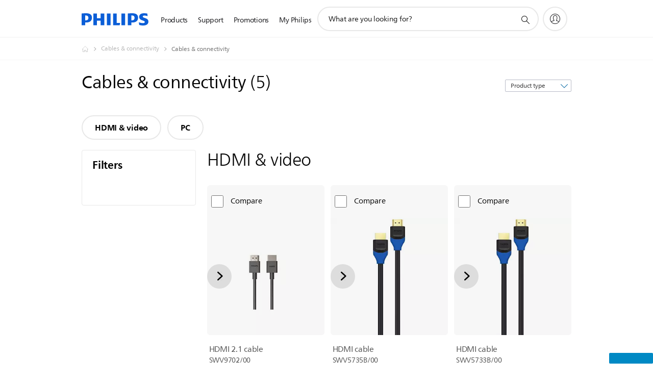

--- FILE ---
content_type: application/javascript
request_url: https://www.philips.com.my/etc/philips/bundled/designs/b2c-senseo-brown/index-bb9e172c.js
body_size: 20913
content:
System.register(["./utils-b5e737a8.js"],function(De){var j,V,_,Me,U,te,le,Z,oe,q,ue,Te,J,we,se,Ce,ee,ce;return{setters:[function(F){j=F.a,V=F.k,_=F.c,Me=F.s,U=F.g,te=F.e,le=F.t,Z=F.o,oe=F.n,q=F.u,ue=F.q,Te=F.d,J=F.v,we=F.i,se=F.w,Ce=F.x,ee=F.y,ce=F.z}],execute:function(){De({A11y:qe,Autoplay:Fe,Controller:Re,EffectCards:rt,EffectCoverflow:st,EffectCreative:it,EffectCube:tt,EffectFade:et,EffectFlip:at,FreeMode:je,Grid:Ve,HashNavigation:We,History:Ne,Keyboard:Ie,Manipulation:Je,Mousewheel:Oe,Navigation:He,Pagination:Xe,Parallax:ke,Scrollbar:Ye,Thumbs:Ge,Virtual:F,Zoom:Be});function F($){let{swiper:e,extendParams:S,on:u,emit:b}=$;S({virtual:{enabled:!1,slides:[],cache:!0,renderSlide:null,renderExternal:null,renderExternalUpdate:!0,addSlidesBefore:0,addSlidesAfter:0}});let g;const w=j();e.virtual={cache:{},from:void 0,to:void 0,slides:[],offset:0,slidesGrid:[]};const y=w.createElement("div");function f(o,r){const l=e.params.virtual;if(l.cache&&e.virtual.cache[r])return e.virtual.cache[r];let a;return l.renderSlide?(a=l.renderSlide.call(e,o,r),typeof a=="string"&&(y.innerHTML=a,a=y.children[0])):e.isElement?a=V("swiper-slide"):a=V("div",e.params.slideClass),a.setAttribute("data-swiper-slide-index",r),l.renderSlide||(a.innerHTML=o),l.cache&&(e.virtual.cache[r]=a),a}function d(o,r){const{slidesPerView:l,slidesPerGroup:a,centeredSlides:n,loop:c,initialSlide:m}=e.params;if(r&&!c&&m>0)return;const{addSlidesBefore:P,addSlidesAfter:O}=e.params.virtual,{from:A,to:C,slides:E,slidesGrid:I,offset:Y}=e.virtual;e.params.cssMode||e.updateActiveIndex();const T=e.activeIndex||0;let M;e.rtlTranslate?M="right":M=e.isHorizontal()?"left":"top";let x,z;n?(x=Math.floor(l/2)+a+O,z=Math.floor(l/2)+a+P):(x=l+(a-1)+O,z=(c?l:a)+P);let B=T-z,h=T+x;c||(B=Math.max(B,0),h=Math.min(h,E.length-1));let v=(e.slidesGrid[B]||0)-(e.slidesGrid[0]||0);c&&T>=z?(B-=z,n||(v+=e.slidesGrid[0])):c&&T<z&&(B=-z,n&&(v+=e.slidesGrid[0])),Object.assign(e.virtual,{from:B,to:h,offset:v,slidesGrid:e.slidesGrid,slidesBefore:z,slidesAfter:x});function H(){e.updateSlides(),e.updateProgress(),e.updateSlidesClasses(),b("virtualUpdate")}if(A===B&&C===h&&!o){e.slidesGrid!==I&&v!==Y&&e.slides.forEach(k=>{k.style[M]=`${v-Math.abs(e.cssOverflowAdjustment())}px`}),e.updateProgress(),b("virtualUpdate");return}if(e.params.virtual.renderExternal){e.params.virtual.renderExternal.call(e,{offset:v,from:B,to:h,slides:function(){const N=[];for(let G=B;G<=h;G+=1)N.push(E[G]);return N}()}),e.params.virtual.renderExternalUpdate?H():b("virtualUpdate");return}const R=[],L=[],D=k=>{let N=k;return k<0?N=E.length+k:N>=E.length&&(N=N-E.length),N};if(o)e.slides.filter(k=>k.matches(`.${e.params.slideClass}, swiper-slide`)).forEach(k=>{k.remove()});else for(let k=A;k<=C;k+=1)if(k<B||k>h){const N=D(k);e.slides.filter(G=>G.matches(`.${e.params.slideClass}[data-swiper-slide-index="${N}"], swiper-slide[data-swiper-slide-index="${N}"]`)).forEach(G=>{G.remove()})}const X=c?-E.length:0,W=c?E.length*2:E.length;for(let k=X;k<W;k+=1)if(k>=B&&k<=h){const N=D(k);typeof C>"u"||o?L.push(N):(k>C&&L.push(N),k<A&&R.push(N))}if(L.forEach(k=>{e.slidesEl.append(f(E[k],k))}),c)for(let k=R.length-1;k>=0;k-=1){const N=R[k];e.slidesEl.prepend(f(E[N],N))}else R.sort((k,N)=>N-k),R.forEach(k=>{e.slidesEl.prepend(f(E[k],k))});_(e.slidesEl,".swiper-slide, swiper-slide").forEach(k=>{k.style[M]=`${v-Math.abs(e.cssOverflowAdjustment())}px`}),H()}function i(o){if(typeof o=="object"&&"length"in o)for(let r=0;r<o.length;r+=1)o[r]&&e.virtual.slides.push(o[r]);else e.virtual.slides.push(o);d(!0)}function t(o){const r=e.activeIndex;let l=r+1,a=1;if(Array.isArray(o)){for(let n=0;n<o.length;n+=1)o[n]&&e.virtual.slides.unshift(o[n]);l=r+o.length,a=o.length}else e.virtual.slides.unshift(o);if(e.params.virtual.cache){const n=e.virtual.cache,c={};Object.keys(n).forEach(m=>{const P=n[m],O=P.getAttribute("data-swiper-slide-index");O&&P.setAttribute("data-swiper-slide-index",parseInt(O,10)+a),c[parseInt(m,10)+a]=P}),e.virtual.cache=c}d(!0),e.slideTo(l,0)}function s(o){if(typeof o>"u"||o===null)return;let r=e.activeIndex;if(Array.isArray(o))for(let l=o.length-1;l>=0;l-=1)e.params.virtual.cache&&(delete e.virtual.cache[o[l]],Object.keys(e.virtual.cache).forEach(a=>{a>o&&(e.virtual.cache[a-1]=e.virtual.cache[a],e.virtual.cache[a-1].setAttribute("data-swiper-slide-index",a-1),delete e.virtual.cache[a])})),e.virtual.slides.splice(o[l],1),o[l]<r&&(r-=1),r=Math.max(r,0);else e.params.virtual.cache&&(delete e.virtual.cache[o],Object.keys(e.virtual.cache).forEach(l=>{l>o&&(e.virtual.cache[l-1]=e.virtual.cache[l],e.virtual.cache[l-1].setAttribute("data-swiper-slide-index",l-1),delete e.virtual.cache[l])})),e.virtual.slides.splice(o,1),o<r&&(r-=1),r=Math.max(r,0);d(!0),e.slideTo(r,0)}function p(){e.virtual.slides=[],e.params.virtual.cache&&(e.virtual.cache={}),d(!0),e.slideTo(0,0)}u("beforeInit",()=>{if(!e.params.virtual.enabled)return;let o;if(typeof e.passedParams.virtual.slides>"u"){const r=[...e.slidesEl.children].filter(l=>l.matches(`.${e.params.slideClass}, swiper-slide`));r&&r.length&&(e.virtual.slides=[...r],o=!0,r.forEach((l,a)=>{l.setAttribute("data-swiper-slide-index",a),e.virtual.cache[a]=l,l.remove()}))}o||(e.virtual.slides=e.params.virtual.slides),e.classNames.push(`${e.params.containerModifierClass}virtual`),e.params.watchSlidesProgress=!0,e.originalParams.watchSlidesProgress=!0,d(!1,!0)}),u("setTranslate",()=>{e.params.virtual.enabled&&(e.params.cssMode&&!e._immediateVirtual?(clearTimeout(g),g=setTimeout(()=>{d()},100)):d())}),u("init update resize",()=>{e.params.virtual.enabled&&e.params.cssMode&&Me(e.wrapperEl,"--swiper-virtual-size",`${e.virtualSize}px`)}),Object.assign(e.virtual,{appendSlide:i,prependSlide:t,removeSlide:s,removeAllSlides:p,update:d})}function Ie($){let{swiper:e,extendParams:S,on:u,emit:b}=$;const g=j(),w=U();e.keyboard={enabled:!1},S({keyboard:{enabled:!1,onlyInViewport:!0,pageUpDown:!0}});function y(i){if(!e.enabled)return;const{rtlTranslate:t}=e;let s=i;s.originalEvent&&(s=s.originalEvent);const p=s.keyCode||s.charCode,o=e.params.keyboard.pageUpDown,r=o&&p===33,l=o&&p===34,a=p===37,n=p===39,c=p===38,m=p===40;if(!e.allowSlideNext&&(e.isHorizontal()&&n||e.isVertical()&&m||l)||!e.allowSlidePrev&&(e.isHorizontal()&&a||e.isVertical()&&c||r))return!1;if(!(s.shiftKey||s.altKey||s.ctrlKey||s.metaKey)&&!(g.activeElement&&g.activeElement.nodeName&&(g.activeElement.nodeName.toLowerCase()==="input"||g.activeElement.nodeName.toLowerCase()==="textarea"))){if(e.params.keyboard.onlyInViewport&&(r||l||a||n||c||m)){let P=!1;if(te(e.el,`.${e.params.slideClass}, swiper-slide`).length>0&&te(e.el,`.${e.params.slideActiveClass}`).length===0)return;const O=e.el,A=O.clientWidth,C=O.clientHeight,E=w.innerWidth,I=w.innerHeight,Y=le(O);t&&(Y.left-=O.scrollLeft);const T=[[Y.left,Y.top],[Y.left+A,Y.top],[Y.left,Y.top+C],[Y.left+A,Y.top+C]];for(let M=0;M<T.length;M+=1){const x=T[M];if(x[0]>=0&&x[0]<=E&&x[1]>=0&&x[1]<=I){if(x[0]===0&&x[1]===0)continue;P=!0}}if(!P)return}e.isHorizontal()?((r||l||a||n)&&(s.preventDefault?s.preventDefault():s.returnValue=!1),((l||n)&&!t||(r||a)&&t)&&e.slideNext(),((r||a)&&!t||(l||n)&&t)&&e.slidePrev()):((r||l||c||m)&&(s.preventDefault?s.preventDefault():s.returnValue=!1),(l||m)&&e.slideNext(),(r||c)&&e.slidePrev()),b("keyPress",p)}}function f(){e.keyboard.enabled||(g.addEventListener("keydown",y),e.keyboard.enabled=!0)}function d(){e.keyboard.enabled&&(g.removeEventListener("keydown",y),e.keyboard.enabled=!1)}u("init",()=>{e.params.keyboard.enabled&&f()}),u("destroy",()=>{e.keyboard.enabled&&d()}),Object.assign(e.keyboard,{enable:f,disable:d})}function Oe($){let{swiper:e,extendParams:S,on:u,emit:b}=$;const g=U();S({mousewheel:{enabled:!1,releaseOnEdges:!1,invert:!1,forceToAxis:!1,sensitivity:1,eventsTarget:"container",thresholdDelta:null,thresholdTime:null,noMousewheelClass:"swiper-no-mousewheel"}}),e.mousewheel={enabled:!1};let w,y=Z(),f;const d=[];function i(c){let A=0,C=0,E=0,I=0;return"detail"in c&&(C=c.detail),"wheelDelta"in c&&(C=-c.wheelDelta/120),"wheelDeltaY"in c&&(C=-c.wheelDeltaY/120),"wheelDeltaX"in c&&(A=-c.wheelDeltaX/120),"axis"in c&&c.axis===c.HORIZONTAL_AXIS&&(A=C,C=0),E=A*10,I=C*10,"deltaY"in c&&(I=c.deltaY),"deltaX"in c&&(E=c.deltaX),c.shiftKey&&!E&&(E=I,I=0),(E||I)&&c.deltaMode&&(c.deltaMode===1?(E*=40,I*=40):(E*=800,I*=800)),E&&!A&&(A=E<1?-1:1),I&&!C&&(C=I<1?-1:1),{spinX:A,spinY:C,pixelX:E,pixelY:I}}function t(){e.enabled&&(e.mouseEntered=!0)}function s(){e.enabled&&(e.mouseEntered=!1)}function p(c){return e.params.mousewheel.thresholdDelta&&c.delta<e.params.mousewheel.thresholdDelta||e.params.mousewheel.thresholdTime&&Z()-y<e.params.mousewheel.thresholdTime?!1:c.delta>=6&&Z()-y<60?!0:(c.direction<0?(!e.isEnd||e.params.loop)&&!e.animating&&(e.slideNext(),b("scroll",c.raw)):(!e.isBeginning||e.params.loop)&&!e.animating&&(e.slidePrev(),b("scroll",c.raw)),y=new g.Date().getTime(),!1)}function o(c){const m=e.params.mousewheel;if(c.direction<0){if(e.isEnd&&!e.params.loop&&m.releaseOnEdges)return!0}else if(e.isBeginning&&!e.params.loop&&m.releaseOnEdges)return!0;return!1}function r(c){let m=c,P=!0;if(!e.enabled||c.target.closest(`.${e.params.mousewheel.noMousewheelClass}`))return;const O=e.params.mousewheel;e.params.cssMode&&m.preventDefault();let A=e.el;e.params.mousewheel.eventsTarget!=="container"&&(A=document.querySelector(e.params.mousewheel.eventsTarget));const C=A&&A.contains(m.target);if(!e.mouseEntered&&!C&&!O.releaseOnEdges)return!0;m.originalEvent&&(m=m.originalEvent);let E=0;const I=e.rtlTranslate?-1:1,Y=i(m);if(O.forceToAxis)if(e.isHorizontal())if(Math.abs(Y.pixelX)>Math.abs(Y.pixelY))E=-Y.pixelX*I;else return!0;else if(Math.abs(Y.pixelY)>Math.abs(Y.pixelX))E=-Y.pixelY;else return!0;else E=Math.abs(Y.pixelX)>Math.abs(Y.pixelY)?-Y.pixelX*I:-Y.pixelY;if(E===0)return!0;O.invert&&(E=-E);let T=e.getTranslate()+E*O.sensitivity;if(T>=e.minTranslate()&&(T=e.minTranslate()),T<=e.maxTranslate()&&(T=e.maxTranslate()),P=e.params.loop?!0:!(T===e.minTranslate()||T===e.maxTranslate()),P&&e.params.nested&&m.stopPropagation(),!e.params.freeMode||!e.params.freeMode.enabled){const M={time:Z(),delta:Math.abs(E),direction:Math.sign(E),raw:c};d.length>=2&&d.shift();const x=d.length?d[d.length-1]:void 0;if(d.push(M),x?(M.direction!==x.direction||M.delta>x.delta||M.time>x.time+150)&&p(M):p(M),o(M))return!0}else{const M={time:Z(),delta:Math.abs(E),direction:Math.sign(E)},x=f&&M.time<f.time+500&&M.delta<=f.delta&&M.direction===f.direction;if(!x){f=void 0;let z=e.getTranslate()+E*O.sensitivity;const B=e.isBeginning,h=e.isEnd;if(z>=e.minTranslate()&&(z=e.minTranslate()),z<=e.maxTranslate()&&(z=e.maxTranslate()),e.setTransition(0),e.setTranslate(z),e.updateProgress(),e.updateActiveIndex(),e.updateSlidesClasses(),(!B&&e.isBeginning||!h&&e.isEnd)&&e.updateSlidesClasses(),e.params.loop&&e.loopFix({direction:M.direction<0?"next":"prev",byMousewheel:!0}),e.params.freeMode.sticky){clearTimeout(w),w=void 0,d.length>=15&&d.shift();const v=d.length?d[d.length-1]:void 0,H=d[0];if(d.push(M),v&&(M.delta>v.delta||M.direction!==v.direction))d.splice(0);else if(d.length>=15&&M.time-H.time<500&&H.delta-M.delta>=1&&M.delta<=6){const R=E>0?.8:.2;f=M,d.splice(0),w=oe(()=>{e.destroyed||!e.params||e.slideToClosest(e.params.speed,!0,void 0,R)},0)}w||(w=oe(()=>{if(e.destroyed||!e.params)return;const R=.5;f=M,d.splice(0),e.slideToClosest(e.params.speed,!0,void 0,R)},500))}if(x||b("scroll",m),e.params.autoplay&&e.params.autoplayDisableOnInteraction&&e.autoplay.stop(),O.releaseOnEdges&&(z===e.minTranslate()||z===e.maxTranslate()))return!0}}return m.preventDefault?m.preventDefault():m.returnValue=!1,!1}function l(c){let m=e.el;e.params.mousewheel.eventsTarget!=="container"&&(m=document.querySelector(e.params.mousewheel.eventsTarget)),m[c]("mouseenter",t),m[c]("mouseleave",s),m[c]("wheel",r)}function a(){return e.params.cssMode?(e.wrapperEl.removeEventListener("wheel",r),!0):e.mousewheel.enabled?!1:(l("addEventListener"),e.mousewheel.enabled=!0,!0)}function n(){return e.params.cssMode?(e.wrapperEl.addEventListener(event,r),!0):e.mousewheel.enabled?(l("removeEventListener"),e.mousewheel.enabled=!1,!0):!1}u("init",()=>{!e.params.mousewheel.enabled&&e.params.cssMode&&n(),e.params.mousewheel.enabled&&a()}),u("destroy",()=>{e.params.cssMode&&a(),e.mousewheel.enabled&&n()}),Object.assign(e.mousewheel,{enable:a,disable:n})}function ye($,e,S,u){return $.params.createElements&&Object.keys(u).forEach(b=>{if(!S[b]&&S.auto===!0){let g=_($.el,`.${u[b]}`)[0];g||(g=V("div",u[b]),g.className=u[b],$.el.append(g)),S[b]=g,e[b]=g}}),S}function He($){let{swiper:e,extendParams:S,on:u,emit:b}=$;S({navigation:{nextEl:null,prevEl:null,hideOnClick:!1,disabledClass:"swiper-button-disabled",hiddenClass:"swiper-button-hidden",lockClass:"swiper-button-lock",navigationDisabledClass:"swiper-navigation-disabled"}}),e.navigation={nextEl:null,prevEl:null};function g(o){let r;return o&&typeof o=="string"&&e.isElement&&(r=e.el.querySelector(o),r)?r:(o&&(typeof o=="string"&&(r=[...document.querySelectorAll(o)]),e.params.uniqueNavElements&&typeof o=="string"&&r&&r.length>1&&e.el.querySelectorAll(o).length===1?r=e.el.querySelector(o):r&&r.length===1&&(r=r[0])),o&&!r?o:r)}function w(o,r){const l=e.params.navigation;o=q(o),o.forEach(a=>{a&&(a.classList[r?"add":"remove"](...l.disabledClass.split(" ")),a.tagName==="BUTTON"&&(a.disabled=r),e.params.watchOverflow&&e.enabled&&a.classList[e.isLocked?"add":"remove"](l.lockClass))})}function y(){const{nextEl:o,prevEl:r}=e.navigation;if(e.params.loop){w(r,!1),w(o,!1);return}w(r,e.isBeginning&&!e.params.rewind),w(o,e.isEnd&&!e.params.rewind)}function f(o){o.preventDefault(),!(e.isBeginning&&!e.params.loop&&!e.params.rewind)&&(e.slidePrev(),b("navigationPrev"))}function d(o){o.preventDefault(),!(e.isEnd&&!e.params.loop&&!e.params.rewind)&&(e.slideNext(),b("navigationNext"))}function i(){const o=e.params.navigation;if(e.params.navigation=ye(e,e.originalParams.navigation,e.params.navigation,{nextEl:"swiper-button-next",prevEl:"swiper-button-prev"}),!(o.nextEl||o.prevEl))return;let r=g(o.nextEl),l=g(o.prevEl);Object.assign(e.navigation,{nextEl:r,prevEl:l}),r=q(r),l=q(l);const a=(n,c)=>{n&&n.addEventListener("click",c==="next"?d:f),!e.enabled&&n&&n.classList.add(...o.lockClass.split(" "))};r.forEach(n=>a(n,"next")),l.forEach(n=>a(n,"prev"))}function t(){let{nextEl:o,prevEl:r}=e.navigation;o=q(o),r=q(r);const l=(a,n)=>{a.removeEventListener("click",n==="next"?d:f),a.classList.remove(...e.params.navigation.disabledClass.split(" "))};o.forEach(a=>l(a,"next")),r.forEach(a=>l(a,"prev"))}u("init",()=>{e.params.navigation.enabled===!1?p():(i(),y())}),u("toEdge fromEdge lock unlock",()=>{y()}),u("destroy",()=>{t()}),u("enable disable",()=>{let{nextEl:o,prevEl:r}=e.navigation;if(o=q(o),r=q(r),e.enabled){y();return}[...o,...r].filter(l=>!!l).forEach(l=>l.classList.add(e.params.navigation.lockClass))}),u("click",(o,r)=>{let{nextEl:l,prevEl:a}=e.navigation;l=q(l),a=q(a);const n=r.target;let c=a.includes(n)||l.includes(n);if(e.isElement&&!c){const m=r.path||r.composedPath&&r.composedPath();m&&(c=m.find(P=>l.includes(P)||a.includes(P)))}if(e.params.navigation.hideOnClick&&!c){if(e.pagination&&e.params.pagination&&e.params.pagination.clickable&&(e.pagination.el===n||e.pagination.el.contains(n)))return;let m;l.length?m=l[0].classList.contains(e.params.navigation.hiddenClass):a.length&&(m=a[0].classList.contains(e.params.navigation.hiddenClass)),b(m===!0?"navigationShow":"navigationHide"),[...l,...a].filter(P=>!!P).forEach(P=>P.classList.toggle(e.params.navigation.hiddenClass))}});const s=()=>{e.el.classList.remove(...e.params.navigation.navigationDisabledClass.split(" ")),i(),y()},p=()=>{e.el.classList.add(...e.params.navigation.navigationDisabledClass.split(" ")),t()};Object.assign(e.navigation,{enable:s,disable:p,update:y,init:i,destroy:t})}function K($){return $===void 0&&($=""),`.${$.trim().replace(/([\.:!+\/])/g,"\\$1").replace(/ /g,".")}`}function Xe($){let{swiper:e,extendParams:S,on:u,emit:b}=$;const g="swiper-pagination";S({pagination:{el:null,bulletElement:"span",clickable:!1,hideOnClick:!1,renderBullet:null,renderProgressbar:null,renderFraction:null,renderCustom:null,progressbarOpposite:!1,type:"bullets",dynamicBullets:!1,dynamicMainBullets:1,formatFractionCurrent:a=>a,formatFractionTotal:a=>a,bulletClass:`${g}-bullet`,bulletActiveClass:`${g}-bullet-active`,modifierClass:`${g}-`,currentClass:`${g}-current`,totalClass:`${g}-total`,hiddenClass:`${g}-hidden`,progressbarFillClass:`${g}-progressbar-fill`,progressbarOppositeClass:`${g}-progressbar-opposite`,clickableClass:`${g}-clickable`,lockClass:`${g}-lock`,horizontalClass:`${g}-horizontal`,verticalClass:`${g}-vertical`,paginationDisabledClass:`${g}-disabled`}}),e.pagination={el:null,bullets:[]};let w,y=0;function f(){return!e.params.pagination.el||!e.pagination.el||Array.isArray(e.pagination.el)&&e.pagination.el.length===0}function d(a,n){const{bulletActiveClass:c}=e.params.pagination;a&&(a=a[`${n==="prev"?"previous":"next"}ElementSibling`],a&&(a.classList.add(`${c}-${n}`),a=a[`${n==="prev"?"previous":"next"}ElementSibling`],a&&a.classList.add(`${c}-${n}-${n}`)))}function i(a){const n=a.target.closest(K(e.params.pagination.bulletClass));if(!n)return;a.preventDefault();const c=ue(n)*e.params.slidesPerGroup;if(e.params.loop){if(e.realIndex===c)return;e.slideToLoop(c)}else e.slideTo(c)}function t(){const a=e.rtl,n=e.params.pagination;if(f())return;let c=e.pagination.el;c=q(c);let m,P;const O=e.virtual&&e.params.virtual.enabled?e.virtual.slides.length:e.slides.length,A=e.params.loop?Math.ceil(O/e.params.slidesPerGroup):e.snapGrid.length;if(e.params.loop?(P=e.previousRealIndex||0,m=e.params.slidesPerGroup>1?Math.floor(e.realIndex/e.params.slidesPerGroup):e.realIndex):typeof e.snapIndex<"u"?(m=e.snapIndex,P=e.previousSnapIndex):(P=e.previousIndex||0,m=e.activeIndex||0),n.type==="bullets"&&e.pagination.bullets&&e.pagination.bullets.length>0){const C=e.pagination.bullets;let E,I,Y;if(n.dynamicBullets&&(w=Te(C[0],e.isHorizontal()?"width":"height",!0),c.forEach(T=>{T.style[e.isHorizontal()?"width":"height"]=`${w*(n.dynamicMainBullets+4)}px`}),n.dynamicMainBullets>1&&P!==void 0&&(y+=m-(P||0),y>n.dynamicMainBullets-1?y=n.dynamicMainBullets-1:y<0&&(y=0)),E=Math.max(m-y,0),I=E+(Math.min(C.length,n.dynamicMainBullets)-1),Y=(I+E)/2),C.forEach(T=>{const M=[...["","-next","-next-next","-prev","-prev-prev","-main"].map(x=>`${n.bulletActiveClass}${x}`)].map(x=>typeof x=="string"&&x.includes(" ")?x.split(" "):x).flat();T.classList.remove(...M)}),c.length>1)C.forEach(T=>{const M=ue(T);M===m?T.classList.add(...n.bulletActiveClass.split(" ")):e.isElement&&T.setAttribute("part","bullet"),n.dynamicBullets&&(M>=E&&M<=I&&T.classList.add(...`${n.bulletActiveClass}-main`.split(" ")),M===E&&d(T,"prev"),M===I&&d(T,"next"))});else{const T=C[m];if(T&&T.classList.add(...n.bulletActiveClass.split(" ")),e.isElement&&C.forEach((M,x)=>{M.setAttribute("part",x===m?"bullet-active":"bullet")}),n.dynamicBullets){const M=C[E],x=C[I];for(let z=E;z<=I;z+=1)C[z]&&C[z].classList.add(...`${n.bulletActiveClass}-main`.split(" "));d(M,"prev"),d(x,"next")}}if(n.dynamicBullets){const T=Math.min(C.length,n.dynamicMainBullets+4),M=(w*T-w)/2-Y*w,x=a?"right":"left";C.forEach(z=>{z.style[e.isHorizontal()?x:"top"]=`${M}px`})}}c.forEach((C,E)=>{if(n.type==="fraction"&&(C.querySelectorAll(K(n.currentClass)).forEach(I=>{I.textContent=n.formatFractionCurrent(m+1)}),C.querySelectorAll(K(n.totalClass)).forEach(I=>{I.textContent=n.formatFractionTotal(A)})),n.type==="progressbar"){let I;n.progressbarOpposite?I=e.isHorizontal()?"vertical":"horizontal":I=e.isHorizontal()?"horizontal":"vertical";const Y=(m+1)/A;let T=1,M=1;I==="horizontal"?T=Y:M=Y,C.querySelectorAll(K(n.progressbarFillClass)).forEach(x=>{x.style.transform=`translate3d(0,0,0) scaleX(${T}) scaleY(${M})`,x.style.transitionDuration=`${e.params.speed}ms`})}n.type==="custom"&&n.renderCustom?(C.innerHTML=n.renderCustom(e,m+1,A),E===0&&b("paginationRender",C)):(E===0&&b("paginationRender",C),b("paginationUpdate",C)),e.params.watchOverflow&&e.enabled&&C.classList[e.isLocked?"add":"remove"](n.lockClass)})}function s(){const a=e.params.pagination;if(f())return;const n=e.virtual&&e.params.virtual.enabled?e.virtual.slides.length:e.grid&&e.params.grid.rows>1?e.slides.length/Math.ceil(e.params.grid.rows):e.slides.length;let c=e.pagination.el;c=q(c);let m="";if(a.type==="bullets"){let P=e.params.loop?Math.ceil(n/e.params.slidesPerGroup):e.snapGrid.length;e.params.freeMode&&e.params.freeMode.enabled&&P>n&&(P=n);for(let O=0;O<P;O+=1)a.renderBullet?m+=a.renderBullet.call(e,O,a.bulletClass):m+=`<${a.bulletElement} ${e.isElement?'part="bullet"':""} class="${a.bulletClass}"></${a.bulletElement}>`}a.type==="fraction"&&(a.renderFraction?m=a.renderFraction.call(e,a.currentClass,a.totalClass):m=`<span class="${a.currentClass}"></span> / <span class="${a.totalClass}"></span>`),a.type==="progressbar"&&(a.renderProgressbar?m=a.renderProgressbar.call(e,a.progressbarFillClass):m=`<span class="${a.progressbarFillClass}"></span>`),e.pagination.bullets=[],c.forEach(P=>{a.type!=="custom"&&(P.innerHTML=m||""),a.type==="bullets"&&e.pagination.bullets.push(...P.querySelectorAll(K(a.bulletClass)))}),a.type!=="custom"&&b("paginationRender",c[0])}function p(){e.params.pagination=ye(e,e.originalParams.pagination,e.params.pagination,{el:"swiper-pagination"});const a=e.params.pagination;if(!a.el)return;let n;typeof a.el=="string"&&e.isElement&&(n=e.el.querySelector(a.el)),!n&&typeof a.el=="string"&&(n=[...document.querySelectorAll(a.el)]),n||(n=a.el),!(!n||n.length===0)&&(e.params.uniqueNavElements&&typeof a.el=="string"&&Array.isArray(n)&&n.length>1&&(n=[...e.el.querySelectorAll(a.el)],n.length>1&&(n=n.filter(c=>te(c,".swiper")[0]===e.el)[0])),Array.isArray(n)&&n.length===1&&(n=n[0]),Object.assign(e.pagination,{el:n}),n=q(n),n.forEach(c=>{a.type==="bullets"&&a.clickable&&c.classList.add(...(a.clickableClass||"").split(" ")),c.classList.add(a.modifierClass+a.type),c.classList.add(e.isHorizontal()?a.horizontalClass:a.verticalClass),a.type==="bullets"&&a.dynamicBullets&&(c.classList.add(`${a.modifierClass}${a.type}-dynamic`),y=0,a.dynamicMainBullets<1&&(a.dynamicMainBullets=1)),a.type==="progressbar"&&a.progressbarOpposite&&c.classList.add(a.progressbarOppositeClass),a.clickable&&c.addEventListener("click",i),e.enabled||c.classList.add(a.lockClass)}))}function o(){const a=e.params.pagination;if(f())return;let n=e.pagination.el;n&&(n=q(n),n.forEach(c=>{c.classList.remove(a.hiddenClass),c.classList.remove(a.modifierClass+a.type),c.classList.remove(e.isHorizontal()?a.horizontalClass:a.verticalClass),a.clickable&&(c.classList.remove(...(a.clickableClass||"").split(" ")),c.removeEventListener("click",i))})),e.pagination.bullets&&e.pagination.bullets.forEach(c=>c.classList.remove(...a.bulletActiveClass.split(" ")))}u("changeDirection",()=>{if(!e.pagination||!e.pagination.el)return;const a=e.params.pagination;let{el:n}=e.pagination;n=q(n),n.forEach(c=>{c.classList.remove(a.horizontalClass,a.verticalClass),c.classList.add(e.isHorizontal()?a.horizontalClass:a.verticalClass)})}),u("init",()=>{e.params.pagination.enabled===!1?l():(p(),s(),t())}),u("activeIndexChange",()=>{typeof e.snapIndex>"u"&&t()}),u("snapIndexChange",()=>{t()}),u("snapGridLengthChange",()=>{s(),t()}),u("destroy",()=>{o()}),u("enable disable",()=>{let{el:a}=e.pagination;a&&(a=q(a),a.forEach(n=>n.classList[e.enabled?"remove":"add"](e.params.pagination.lockClass)))}),u("lock unlock",()=>{t()}),u("click",(a,n)=>{const c=n.target,m=q(e.pagination.el);if(e.params.pagination.el&&e.params.pagination.hideOnClick&&m&&m.length>0&&!c.classList.contains(e.params.pagination.bulletClass)){if(e.navigation&&(e.navigation.nextEl&&c===e.navigation.nextEl||e.navigation.prevEl&&c===e.navigation.prevEl))return;const P=m[0].classList.contains(e.params.pagination.hiddenClass);b(P===!0?"paginationShow":"paginationHide"),m.forEach(O=>O.classList.toggle(e.params.pagination.hiddenClass))}});const r=()=>{e.el.classList.remove(e.params.pagination.paginationDisabledClass);let{el:a}=e.pagination;a&&(a=q(a),a.forEach(n=>n.classList.remove(e.params.pagination.paginationDisabledClass))),p(),s(),t()},l=()=>{e.el.classList.add(e.params.pagination.paginationDisabledClass);let{el:a}=e.pagination;a&&(a=q(a),a.forEach(n=>n.classList.add(e.params.pagination.paginationDisabledClass))),o()};Object.assign(e.pagination,{enable:r,disable:l,render:s,update:t,init:p,destroy:o})}function Ye($){let{swiper:e,extendParams:S,on:u,emit:b}=$;const g=j();let w=!1,y=null,f=null,d,i,t,s;S({scrollbar:{el:null,dragSize:"auto",hide:!1,draggable:!1,snapOnRelease:!0,lockClass:"swiper-scrollbar-lock",dragClass:"swiper-scrollbar-drag",scrollbarDisabledClass:"swiper-scrollbar-disabled",horizontalClass:"swiper-scrollbar-horizontal",verticalClass:"swiper-scrollbar-vertical"}}),e.scrollbar={el:null,dragEl:null};function p(){if(!e.params.scrollbar.el||!e.scrollbar.el)return;const{scrollbar:T,rtlTranslate:M}=e,{dragEl:x,el:z}=T,B=e.params.scrollbar,h=e.params.loop?e.progressLoop:e.progress;let v=i,H=(t-i)*h;M?(H=-H,H>0?(v=i-H,H=0):-H+i>t&&(v=t+H)):H<0?(v=i+H,H=0):H+i>t&&(v=t-H),e.isHorizontal()?(x.style.transform=`translate3d(${H}px, 0, 0)`,x.style.width=`${v}px`):(x.style.transform=`translate3d(0px, ${H}px, 0)`,x.style.height=`${v}px`),B.hide&&(clearTimeout(y),z.style.opacity=1,y=setTimeout(()=>{z.style.opacity=0,z.style.transitionDuration="400ms"},1e3))}function o(T){!e.params.scrollbar.el||!e.scrollbar.el||(e.scrollbar.dragEl.style.transitionDuration=`${T}ms`)}function r(){if(!e.params.scrollbar.el||!e.scrollbar.el)return;const{scrollbar:T}=e,{dragEl:M,el:x}=T;M.style.width="",M.style.height="",t=e.isHorizontal()?x.offsetWidth:x.offsetHeight,s=e.size/(e.virtualSize+e.params.slidesOffsetBefore-(e.params.centeredSlides?e.snapGrid[0]:0)),e.params.scrollbar.dragSize==="auto"?i=t*s:i=parseInt(e.params.scrollbar.dragSize,10),e.isHorizontal()?M.style.width=`${i}px`:M.style.height=`${i}px`,s>=1?x.style.display="none":x.style.display="",e.params.scrollbar.hide&&(x.style.opacity=0),e.params.watchOverflow&&e.enabled&&T.el.classList[e.isLocked?"add":"remove"](e.params.scrollbar.lockClass)}function l(T){return e.isHorizontal()?T.clientX:T.clientY}function a(T){const{scrollbar:M,rtlTranslate:x}=e,{el:z}=M;let B;B=(l(T)-le(z)[e.isHorizontal()?"left":"top"]-(d!==null?d:i/2))/(t-i),B=Math.max(Math.min(B,1),0),x&&(B=1-B);const h=e.minTranslate()+(e.maxTranslate()-e.minTranslate())*B;e.updateProgress(h),e.setTranslate(h),e.updateActiveIndex(),e.updateSlidesClasses()}function n(T){const M=e.params.scrollbar,{scrollbar:x,wrapperEl:z}=e,{el:B,dragEl:h}=x;w=!0,d=T.target===h?l(T)-T.target.getBoundingClientRect()[e.isHorizontal()?"left":"top"]:null,T.preventDefault(),T.stopPropagation(),z.style.transitionDuration="100ms",h.style.transitionDuration="100ms",a(T),clearTimeout(f),B.style.transitionDuration="0ms",M.hide&&(B.style.opacity=1),e.params.cssMode&&(e.wrapperEl.style["scroll-snap-type"]="none"),b("scrollbarDragStart",T)}function c(T){const{scrollbar:M,wrapperEl:x}=e,{el:z,dragEl:B}=M;w&&(T.preventDefault&&T.cancelable?T.preventDefault():T.returnValue=!1,a(T),x.style.transitionDuration="0ms",z.style.transitionDuration="0ms",B.style.transitionDuration="0ms",b("scrollbarDragMove",T))}function m(T){const M=e.params.scrollbar,{scrollbar:x,wrapperEl:z}=e,{el:B}=x;w&&(w=!1,e.params.cssMode&&(e.wrapperEl.style["scroll-snap-type"]="",z.style.transitionDuration=""),M.hide&&(clearTimeout(f),f=oe(()=>{B.style.opacity=0,B.style.transitionDuration="400ms"},1e3)),b("scrollbarDragEnd",T),M.snapOnRelease&&e.slideToClosest())}function P(T){const{scrollbar:M,params:x}=e,z=M.el;if(!z)return;const B=z,h=x.passiveListeners?{passive:!1,capture:!1}:!1,v=x.passiveListeners?{passive:!0,capture:!1}:!1;if(!B)return;const H=T==="on"?"addEventListener":"removeEventListener";B[H]("pointerdown",n,h),g[H]("pointermove",c,h),g[H]("pointerup",m,v)}function O(){!e.params.scrollbar.el||!e.scrollbar.el||P("on")}function A(){!e.params.scrollbar.el||!e.scrollbar.el||P("off")}function C(){const{scrollbar:T,el:M}=e;e.params.scrollbar=ye(e,e.originalParams.scrollbar,e.params.scrollbar,{el:"swiper-scrollbar"});const x=e.params.scrollbar;if(!x.el)return;let z;if(typeof x.el=="string"&&e.isElement&&(z=e.el.querySelector(x.el)),!z&&typeof x.el=="string"){if(z=g.querySelectorAll(x.el),!z.length)return}else z||(z=x.el);e.params.uniqueNavElements&&typeof x.el=="string"&&z.length>1&&M.querySelectorAll(x.el).length===1&&(z=M.querySelector(x.el)),z.length>0&&(z=z[0]),z.classList.add(e.isHorizontal()?x.horizontalClass:x.verticalClass);let B;z&&(B=z.querySelector(K(e.params.scrollbar.dragClass)),B||(B=V("div",e.params.scrollbar.dragClass),z.append(B))),Object.assign(T,{el:z,dragEl:B}),x.draggable&&O(),z&&z.classList[e.enabled?"remove":"add"](...J(e.params.scrollbar.lockClass))}function E(){const T=e.params.scrollbar,M=e.scrollbar.el;M&&M.classList.remove(...J(e.isHorizontal()?T.horizontalClass:T.verticalClass)),A()}u("changeDirection",()=>{if(!e.scrollbar||!e.scrollbar.el)return;const T=e.params.scrollbar;let{el:M}=e.scrollbar;M=q(M),M.forEach(x=>{x.classList.remove(T.horizontalClass,T.verticalClass),x.classList.add(e.isHorizontal()?T.horizontalClass:T.verticalClass)})}),u("init",()=>{e.params.scrollbar.enabled===!1?Y():(C(),r(),p())}),u("update resize observerUpdate lock unlock changeDirection",()=>{r()}),u("setTranslate",()=>{p()}),u("setTransition",(T,M)=>{o(M)}),u("enable disable",()=>{const{el:T}=e.scrollbar;T&&T.classList[e.enabled?"remove":"add"](...J(e.params.scrollbar.lockClass))}),u("destroy",()=>{E()});const I=()=>{e.el.classList.remove(...J(e.params.scrollbar.scrollbarDisabledClass)),e.scrollbar.el&&e.scrollbar.el.classList.remove(...J(e.params.scrollbar.scrollbarDisabledClass)),C(),r(),p()},Y=()=>{e.el.classList.add(...J(e.params.scrollbar.scrollbarDisabledClass)),e.scrollbar.el&&e.scrollbar.el.classList.add(...J(e.params.scrollbar.scrollbarDisabledClass)),E()};Object.assign(e.scrollbar,{enable:I,disable:Y,updateSize:r,setTranslate:p,init:C,destroy:E})}function ke($){let{swiper:e,extendParams:S,on:u}=$;S({parallax:{enabled:!1}});const b="[data-swiper-parallax], [data-swiper-parallax-x], [data-swiper-parallax-y], [data-swiper-parallax-opacity], [data-swiper-parallax-scale]",g=(f,d)=>{const{rtl:i}=e,t=i?-1:1,s=f.getAttribute("data-swiper-parallax")||"0";let p=f.getAttribute("data-swiper-parallax-x"),o=f.getAttribute("data-swiper-parallax-y");const r=f.getAttribute("data-swiper-parallax-scale"),l=f.getAttribute("data-swiper-parallax-opacity"),a=f.getAttribute("data-swiper-parallax-rotate");if(p||o?(p=p||"0",o=o||"0"):e.isHorizontal()?(p=s,o="0"):(o=s,p="0"),p.indexOf("%")>=0?p=`${parseInt(p,10)*d*t}%`:p=`${p*d*t}px`,o.indexOf("%")>=0?o=`${parseInt(o,10)*d}%`:o=`${o*d}px`,typeof l<"u"&&l!==null){const c=l-(l-1)*(1-Math.abs(d));f.style.opacity=c}let n=`translate3d(${p}, ${o}, 0px)`;if(typeof r<"u"&&r!==null){const c=r-(r-1)*(1-Math.abs(d));n+=` scale(${c})`}if(a&&typeof a<"u"&&a!==null){const c=a*d*-1;n+=` rotate(${c}deg)`}f.style.transform=n},w=()=>{const{el:f,slides:d,progress:i,snapGrid:t,isElement:s}=e,p=_(f,b);e.isElement&&p.push(..._(e.hostEl,b)),p.forEach(o=>{g(o,i)}),d.forEach((o,r)=>{let l=o.progress;e.params.slidesPerGroup>1&&e.params.slidesPerView!=="auto"&&(l+=Math.ceil(r/2)-i*(t.length-1)),l=Math.min(Math.max(l,-1),1),o.querySelectorAll(`${b}, [data-swiper-parallax-rotate]`).forEach(a=>{g(a,l)})})},y=function(f){f===void 0&&(f=e.params.speed);const{el:d,hostEl:i}=e,t=[...d.querySelectorAll(b)];e.isElement&&t.push(...i.querySelectorAll(b)),t.forEach(s=>{let p=parseInt(s.getAttribute("data-swiper-parallax-duration"),10)||f;f===0&&(p=0),s.style.transitionDuration=`${p}ms`})};u("beforeInit",()=>{e.params.parallax.enabled&&(e.params.watchSlidesProgress=!0,e.originalParams.watchSlidesProgress=!0)}),u("init",()=>{e.params.parallax.enabled&&w()}),u("setTranslate",()=>{e.params.parallax.enabled&&w()}),u("setTransition",(f,d)=>{e.params.parallax.enabled&&y(d)})}function Be($){let{swiper:e,extendParams:S,on:u,emit:b}=$;const g=U();S({zoom:{enabled:!1,limitToOriginalSize:!1,maxRatio:3,minRatio:1,toggle:!0,containerClass:"swiper-zoom-container",zoomedSlideClass:"swiper-slide-zoomed"}}),e.zoom={enabled:!1};let w=1,y=!1,f,d;const i=[],t={originX:0,originY:0,slideEl:void 0,slideWidth:void 0,slideHeight:void 0,imageEl:void 0,imageWrapEl:void 0,maxRatio:3},s={isTouched:void 0,isMoved:void 0,currentX:void 0,currentY:void 0,minX:void 0,minY:void 0,maxX:void 0,maxY:void 0,width:void 0,height:void 0,startX:void 0,startY:void 0,touchesStart:{},touchesCurrent:{}},p={x:void 0,y:void 0,prevPositionX:void 0,prevPositionY:void 0,prevTime:void 0};let o=1;Object.defineProperty(e.zoom,"scale",{get(){return o},set(L){if(o!==L){const D=t.imageEl,X=t.slideEl;b("zoomChange",L,D,X)}o=L}});function r(){if(i.length<2)return 1;const L=i[0].pageX,D=i[0].pageY,X=i[1].pageX,W=i[1].pageY;return Math.sqrt((X-L)**2+(W-D)**2)}function l(){const L=e.params.zoom,D=t.imageWrapEl.getAttribute("data-swiper-zoom")||L.maxRatio;if(L.limitToOriginalSize&&t.imageEl&&t.imageEl.naturalWidth){const X=t.imageEl.naturalWidth/t.imageEl.offsetWidth;return Math.min(X,D)}return D}function a(){if(i.length<2)return{x:null,y:null};const L=t.imageEl.getBoundingClientRect();return[(i[0].pageX+(i[1].pageX-i[0].pageX)/2-L.x-g.scrollX)/w,(i[0].pageY+(i[1].pageY-i[0].pageY)/2-L.y-g.scrollY)/w]}function n(){return e.isElement?"swiper-slide":`.${e.params.slideClass}`}function c(L){const D=n();return!!(L.target.matches(D)||e.slides.filter(X=>X.contains(L.target)).length>0)}function m(L){const D=`.${e.params.zoom.containerClass}`;return!!(L.target.matches(D)||[...e.hostEl.querySelectorAll(D)].filter(X=>X.contains(L.target)).length>0)}function P(L){if(L.pointerType==="mouse"&&i.splice(0,i.length),!c(L))return;const D=e.params.zoom;if(f=!1,d=!1,i.push(L),!(i.length<2)){if(f=!0,t.scaleStart=r(),!t.slideEl){t.slideEl=L.target.closest(`.${e.params.slideClass}, swiper-slide`),t.slideEl||(t.slideEl=e.slides[e.activeIndex]);let X=t.slideEl.querySelector(`.${D.containerClass}`);if(X&&(X=X.querySelectorAll("picture, img, svg, canvas, .swiper-zoom-target")[0]),t.imageEl=X,X?t.imageWrapEl=te(t.imageEl,`.${D.containerClass}`)[0]:t.imageWrapEl=void 0,!t.imageWrapEl){t.imageEl=void 0;return}t.maxRatio=l()}if(t.imageEl){const[X,W]=a();t.originX=X,t.originY=W,t.imageEl.style.transitionDuration="0ms"}y=!0}}function O(L){if(!c(L))return;const D=e.params.zoom,X=e.zoom,W=i.findIndex(k=>k.pointerId===L.pointerId);W>=0&&(i[W]=L),!(i.length<2)&&(d=!0,t.scaleMove=r(),t.imageEl&&(X.scale=t.scaleMove/t.scaleStart*w,X.scale>t.maxRatio&&(X.scale=t.maxRatio-1+(X.scale-t.maxRatio+1)**.5),X.scale<D.minRatio&&(X.scale=D.minRatio+1-(D.minRatio-X.scale+1)**.5),t.imageEl.style.transform=`translate3d(0,0,0) scale(${X.scale})`))}function A(L){if(!c(L)||L.pointerType==="mouse"&&L.type==="pointerout")return;const D=e.params.zoom,X=e.zoom,W=i.findIndex(k=>k.pointerId===L.pointerId);W>=0&&i.splice(W,1),!(!f||!d)&&(f=!1,d=!1,t.imageEl&&(X.scale=Math.max(Math.min(X.scale,t.maxRatio),D.minRatio),t.imageEl.style.transitionDuration=`${e.params.speed}ms`,t.imageEl.style.transform=`translate3d(0,0,0) scale(${X.scale})`,w=X.scale,y=!1,X.scale>1&&t.slideEl?t.slideEl.classList.add(`${D.zoomedSlideClass}`):X.scale<=1&&t.slideEl&&t.slideEl.classList.remove(`${D.zoomedSlideClass}`),X.scale===1&&(t.originX=0,t.originY=0,t.slideEl=void 0)))}let C;function E(){e.touchEventsData.preventTouchMoveFromPointerMove=!1}function I(){clearTimeout(C),e.touchEventsData.preventTouchMoveFromPointerMove=!0,C=setTimeout(()=>{E()})}function Y(L){const D=e.device;if(!t.imageEl||s.isTouched)return;D.android&&L.cancelable&&L.preventDefault(),s.isTouched=!0;const X=i.length>0?i[0]:L;s.touchesStart.x=X.pageX,s.touchesStart.y=X.pageY}function T(L){if(!c(L)||!m(L))return;const D=e.zoom;if(!t.imageEl||!s.isTouched||!t.slideEl)return;s.isMoved||(s.width=t.imageEl.offsetWidth||t.imageEl.clientWidth,s.height=t.imageEl.offsetHeight||t.imageEl.clientHeight,s.startX=we(t.imageWrapEl,"x")||0,s.startY=we(t.imageWrapEl,"y")||0,t.slideWidth=t.slideEl.offsetWidth,t.slideHeight=t.slideEl.offsetHeight,t.imageWrapEl.style.transitionDuration="0ms");const X=s.width*D.scale,W=s.height*D.scale;if(s.minX=Math.min(t.slideWidth/2-X/2,0),s.maxX=-s.minX,s.minY=Math.min(t.slideHeight/2-W/2,0),s.maxY=-s.minY,s.touchesCurrent.x=i.length>0?i[0].pageX:L.pageX,s.touchesCurrent.y=i.length>0?i[0].pageY:L.pageY,Math.max(Math.abs(s.touchesCurrent.x-s.touchesStart.x),Math.abs(s.touchesCurrent.y-s.touchesStart.y))>5&&(e.allowClick=!1),!s.isMoved&&!y){if(e.isHorizontal()&&(Math.floor(s.minX)===Math.floor(s.startX)&&s.touchesCurrent.x<s.touchesStart.x||Math.floor(s.maxX)===Math.floor(s.startX)&&s.touchesCurrent.x>s.touchesStart.x)){s.isTouched=!1,E();return}if(!e.isHorizontal()&&(Math.floor(s.minY)===Math.floor(s.startY)&&s.touchesCurrent.y<s.touchesStart.y||Math.floor(s.maxY)===Math.floor(s.startY)&&s.touchesCurrent.y>s.touchesStart.y)){s.isTouched=!1,E();return}}L.cancelable&&L.preventDefault(),L.stopPropagation(),I(),s.isMoved=!0;const N=(D.scale-w)/(t.maxRatio-e.params.zoom.minRatio),{originX:G,originY:ne}=t;s.currentX=s.touchesCurrent.x-s.touchesStart.x+s.startX+N*(s.width-G*2),s.currentY=s.touchesCurrent.y-s.touchesStart.y+s.startY+N*(s.height-ne*2),s.currentX<s.minX&&(s.currentX=s.minX+1-(s.minX-s.currentX+1)**.8),s.currentX>s.maxX&&(s.currentX=s.maxX-1+(s.currentX-s.maxX+1)**.8),s.currentY<s.minY&&(s.currentY=s.minY+1-(s.minY-s.currentY+1)**.8),s.currentY>s.maxY&&(s.currentY=s.maxY-1+(s.currentY-s.maxY+1)**.8),p.prevPositionX||(p.prevPositionX=s.touchesCurrent.x),p.prevPositionY||(p.prevPositionY=s.touchesCurrent.y),p.prevTime||(p.prevTime=Date.now()),p.x=(s.touchesCurrent.x-p.prevPositionX)/(Date.now()-p.prevTime)/2,p.y=(s.touchesCurrent.y-p.prevPositionY)/(Date.now()-p.prevTime)/2,Math.abs(s.touchesCurrent.x-p.prevPositionX)<2&&(p.x=0),Math.abs(s.touchesCurrent.y-p.prevPositionY)<2&&(p.y=0),p.prevPositionX=s.touchesCurrent.x,p.prevPositionY=s.touchesCurrent.y,p.prevTime=Date.now(),t.imageWrapEl.style.transform=`translate3d(${s.currentX}px, ${s.currentY}px,0)`}function M(){const L=e.zoom;if(!t.imageEl)return;if(!s.isTouched||!s.isMoved){s.isTouched=!1,s.isMoved=!1;return}s.isTouched=!1,s.isMoved=!1;let D=300,X=300;const W=p.x*D,k=s.currentX+W,N=p.y*X,G=s.currentY+N;p.x!==0&&(D=Math.abs((k-s.currentX)/p.x)),p.y!==0&&(X=Math.abs((G-s.currentY)/p.y));const ne=Math.max(D,X);s.currentX=k,s.currentY=G;const he=s.width*L.scale,Q=s.height*L.scale;s.minX=Math.min(t.slideWidth/2-he/2,0),s.maxX=-s.minX,s.minY=Math.min(t.slideHeight/2-Q/2,0),s.maxY=-s.minY,s.currentX=Math.max(Math.min(s.currentX,s.maxX),s.minX),s.currentY=Math.max(Math.min(s.currentY,s.maxY),s.minY),t.imageWrapEl.style.transitionDuration=`${ne}ms`,t.imageWrapEl.style.transform=`translate3d(${s.currentX}px, ${s.currentY}px,0)`}function x(){const L=e.zoom;t.slideEl&&e.activeIndex!==e.slides.indexOf(t.slideEl)&&(t.imageEl&&(t.imageEl.style.transform="translate3d(0,0,0) scale(1)"),t.imageWrapEl&&(t.imageWrapEl.style.transform="translate3d(0,0,0)"),t.slideEl.classList.remove(`${e.params.zoom.zoomedSlideClass}`),L.scale=1,w=1,t.slideEl=void 0,t.imageEl=void 0,t.imageWrapEl=void 0,t.originX=0,t.originY=0)}function z(L){const D=e.zoom,X=e.params.zoom;if(!t.slideEl){L&&L.target&&(t.slideEl=L.target.closest(`.${e.params.slideClass}, swiper-slide`)),t.slideEl||(e.params.virtual&&e.params.virtual.enabled&&e.virtual?t.slideEl=_(e.slidesEl,`.${e.params.slideActiveClass}`)[0]:t.slideEl=e.slides[e.activeIndex]);let fe=t.slideEl.querySelector(`.${X.containerClass}`);fe&&(fe=fe.querySelectorAll("picture, img, svg, canvas, .swiper-zoom-target")[0]),t.imageEl=fe,fe?t.imageWrapEl=te(t.imageEl,`.${X.containerClass}`)[0]:t.imageWrapEl=void 0}if(!t.imageEl||!t.imageWrapEl)return;e.params.cssMode&&(e.wrapperEl.style.overflow="hidden",e.wrapperEl.style.touchAction="none"),t.slideEl.classList.add(`${X.zoomedSlideClass}`);let W,k,N,G,ne,he,Q,ae,$e,Le,Pe,Ae,ge,ve,be,Ee,xe,Se;typeof s.touchesStart.x>"u"&&L?(W=L.pageX,k=L.pageY):(W=s.touchesStart.x,k=s.touchesStart.y);const pe=typeof L=="number"?L:null;w===1&&pe&&(W=void 0,k=void 0);const ze=l();D.scale=pe||ze,w=pe||ze,L&&!(w===1&&pe)?(xe=t.slideEl.offsetWidth,Se=t.slideEl.offsetHeight,N=le(t.slideEl).left+g.scrollX,G=le(t.slideEl).top+g.scrollY,ne=N+xe/2-W,he=G+Se/2-k,$e=t.imageEl.offsetWidth||t.imageEl.clientWidth,Le=t.imageEl.offsetHeight||t.imageEl.clientHeight,Pe=$e*D.scale,Ae=Le*D.scale,ge=Math.min(xe/2-Pe/2,0),ve=Math.min(Se/2-Ae/2,0),be=-ge,Ee=-ve,Q=ne*D.scale,ae=he*D.scale,Q<ge&&(Q=ge),Q>be&&(Q=be),ae<ve&&(ae=ve),ae>Ee&&(ae=Ee)):(Q=0,ae=0),pe&&D.scale===1&&(t.originX=0,t.originY=0),t.imageWrapEl.style.transitionDuration="300ms",t.imageWrapEl.style.transform=`translate3d(${Q}px, ${ae}px,0)`,t.imageEl.style.transitionDuration="300ms",t.imageEl.style.transform=`translate3d(0,0,0) scale(${D.scale})`}function B(){const L=e.zoom,D=e.params.zoom;if(!t.slideEl){e.params.virtual&&e.params.virtual.enabled&&e.virtual?t.slideEl=_(e.slidesEl,`.${e.params.slideActiveClass}`)[0]:t.slideEl=e.slides[e.activeIndex];let X=t.slideEl.querySelector(`.${D.containerClass}`);X&&(X=X.querySelectorAll("picture, img, svg, canvas, .swiper-zoom-target")[0]),t.imageEl=X,X?t.imageWrapEl=te(t.imageEl,`.${D.containerClass}`)[0]:t.imageWrapEl=void 0}!t.imageEl||!t.imageWrapEl||(e.params.cssMode&&(e.wrapperEl.style.overflow="",e.wrapperEl.style.touchAction=""),L.scale=1,w=1,t.imageWrapEl.style.transitionDuration="300ms",t.imageWrapEl.style.transform="translate3d(0,0,0)",t.imageEl.style.transitionDuration="300ms",t.imageEl.style.transform="translate3d(0,0,0) scale(1)",t.slideEl.classList.remove(`${D.zoomedSlideClass}`),t.slideEl=void 0,t.originX=0,t.originY=0)}function h(L){const D=e.zoom;D.scale&&D.scale!==1?B():z(L)}function v(){const L=e.params.passiveListeners?{passive:!0,capture:!1}:!1,D=e.params.passiveListeners?{passive:!1,capture:!0}:!0;return{passiveListener:L,activeListenerWithCapture:D}}function H(){const L=e.zoom;if(L.enabled)return;L.enabled=!0;const{passiveListener:D,activeListenerWithCapture:X}=v();e.wrapperEl.addEventListener("pointerdown",P,D),e.wrapperEl.addEventListener("pointermove",O,X),["pointerup","pointercancel","pointerout"].forEach(W=>{e.wrapperEl.addEventListener(W,A,D)}),e.wrapperEl.addEventListener("pointermove",T,X)}function R(){const L=e.zoom;if(!L.enabled)return;L.enabled=!1;const{passiveListener:D,activeListenerWithCapture:X}=v();e.wrapperEl.removeEventListener("pointerdown",P,D),e.wrapperEl.removeEventListener("pointermove",O,X),["pointerup","pointercancel","pointerout"].forEach(W=>{e.wrapperEl.removeEventListener(W,A,D)}),e.wrapperEl.removeEventListener("pointermove",T,X)}u("init",()=>{e.params.zoom.enabled&&H()}),u("destroy",()=>{R()}),u("touchStart",(L,D)=>{e.zoom.enabled&&Y(D)}),u("touchEnd",(L,D)=>{e.zoom.enabled&&M()}),u("doubleTap",(L,D)=>{!e.animating&&e.params.zoom.enabled&&e.zoom.enabled&&e.params.zoom.toggle&&h(D)}),u("transitionEnd",()=>{e.zoom.enabled&&e.params.zoom.enabled&&x()}),u("slideChange",()=>{e.zoom.enabled&&e.params.zoom.enabled&&e.params.cssMode&&x()}),Object.assign(e.zoom,{enable:H,disable:R,in:z,out:B,toggle:h})}function Re($){let{swiper:e,extendParams:S,on:u}=$;S({controller:{control:void 0,inverse:!1,by:"slide"}}),e.controller={control:void 0};function b(d,i){const t=function(){let r,l,a;return(n,c)=>{for(l=-1,r=n.length;r-l>1;)a=r+l>>1,n[a]<=c?l=a:r=a;return r}}();this.x=d,this.y=i,this.lastIndex=d.length-1;let s,p;return this.interpolate=function(r){return r?(p=t(this.x,r),s=p-1,(r-this.x[s])*(this.y[p]-this.y[s])/(this.x[p]-this.x[s])+this.y[s]):0},this}function g(d){e.controller.spline=e.params.loop?new b(e.slidesGrid,d.slidesGrid):new b(e.snapGrid,d.snapGrid)}function w(d,i){const t=e.controller.control;let s,p;const o=e.constructor;function r(l){if(l.destroyed)return;const a=e.rtlTranslate?-e.translate:e.translate;e.params.controller.by==="slide"&&(g(l),p=-e.controller.spline.interpolate(-a)),(!p||e.params.controller.by==="container")&&(s=(l.maxTranslate()-l.minTranslate())/(e.maxTranslate()-e.minTranslate()),(Number.isNaN(s)||!Number.isFinite(s))&&(s=1),p=(a-e.minTranslate())*s+l.minTranslate()),e.params.controller.inverse&&(p=l.maxTranslate()-p),l.updateProgress(p),l.setTranslate(p,e),l.updateActiveIndex(),l.updateSlidesClasses()}if(Array.isArray(t))for(let l=0;l<t.length;l+=1)t[l]!==i&&t[l]instanceof o&&r(t[l]);else t instanceof o&&i!==t&&r(t)}function y(d,i){const t=e.constructor,s=e.controller.control;let p;function o(r){r.destroyed||(r.setTransition(d,e),d!==0&&(r.transitionStart(),r.params.autoHeight&&oe(()=>{r.updateAutoHeight()}),se(r.wrapperEl,()=>{s&&r.transitionEnd()})))}if(Array.isArray(s))for(p=0;p<s.length;p+=1)s[p]!==i&&s[p]instanceof t&&o(s[p]);else s instanceof t&&i!==s&&o(s)}function f(){e.controller.control&&e.controller.spline&&(e.controller.spline=void 0,delete e.controller.spline)}u("beforeInit",()=>{if(typeof window<"u"&&(typeof e.params.controller.control=="string"||e.params.controller.control instanceof HTMLElement)){(typeof e.params.controller.control=="string"?[...document.querySelectorAll(e.params.controller.control)]:[e.params.controller.control]).forEach(i=>{if(e.controller.control||(e.controller.control=[]),i&&i.swiper)e.controller.control.push(i.swiper);else if(i){const t=`${e.params.eventsPrefix}init`,s=p=>{e.controller.control.push(p.detail[0]),e.update(),i.removeEventListener(t,s)};i.addEventListener(t,s)}});return}e.controller.control=e.params.controller.control}),u("update",()=>{f()}),u("resize",()=>{f()}),u("observerUpdate",()=>{f()}),u("setTranslate",(d,i,t)=>{!e.controller.control||e.controller.control.destroyed||e.controller.setTranslate(i,t)}),u("setTransition",(d,i,t)=>{!e.controller.control||e.controller.control.destroyed||e.controller.setTransition(i,t)}),Object.assign(e.controller,{setTranslate:w,setTransition:y})}function qe($){let{swiper:e,extendParams:S,on:u}=$;S({a11y:{enabled:!0,notificationClass:"swiper-notification",prevSlideMessage:"Previous slide",nextSlideMessage:"Next slide",firstSlideMessage:"This is the first slide",lastSlideMessage:"This is the last slide",paginationBulletMessage:"Go to slide {{index}}",slideLabelMessage:"{{index}} / {{slidesLength}}",containerMessage:null,containerRoleDescriptionMessage:null,itemRoleDescriptionMessage:null,slideRole:"group",id:null,scrollOnFocus:!0}}),e.a11y={clicked:!1};let b=null,g,w,y=new Date().getTime();function f(h){const v=b;v.length!==0&&(v.innerHTML="",v.innerHTML=h)}function d(h){h===void 0&&(h=16);const v=()=>Math.round(16*Math.random()).toString(16);return"x".repeat(h).replace(/x/g,v)}function i(h){h=q(h),h.forEach(v=>{v.setAttribute("tabIndex","0")})}function t(h){h=q(h),h.forEach(v=>{v.setAttribute("tabIndex","-1")})}function s(h,v){h=q(h),h.forEach(H=>{H.setAttribute("role",v)})}function p(h,v){h=q(h),h.forEach(H=>{H.setAttribute("aria-roledescription",v)})}function o(h,v){h=q(h),h.forEach(H=>{H.setAttribute("aria-controls",v)})}function r(h,v){h=q(h),h.forEach(H=>{H.setAttribute("aria-label",v)})}function l(h,v){h=q(h),h.forEach(H=>{H.setAttribute("id",v)})}function a(h,v){h=q(h),h.forEach(H=>{H.setAttribute("aria-live",v)})}function n(h){h=q(h),h.forEach(v=>{v.setAttribute("aria-disabled",!0)})}function c(h){h=q(h),h.forEach(v=>{v.setAttribute("aria-disabled",!1)})}function m(h){if(h.keyCode!==13&&h.keyCode!==32)return;const v=e.params.a11y,H=h.target;if(!(e.pagination&&e.pagination.el&&(H===e.pagination.el||e.pagination.el.contains(h.target))&&!h.target.matches(K(e.params.pagination.bulletClass)))){if(e.navigation&&e.navigation.prevEl&&e.navigation.nextEl){const R=q(e.navigation.prevEl);q(e.navigation.nextEl).includes(H)&&(e.isEnd&&!e.params.loop||e.slideNext(),e.isEnd?f(v.lastSlideMessage):f(v.nextSlideMessage)),R.includes(H)&&(e.isBeginning&&!e.params.loop||e.slidePrev(),e.isBeginning?f(v.firstSlideMessage):f(v.prevSlideMessage))}e.pagination&&H.matches(K(e.params.pagination.bulletClass))&&H.click()}}function P(){if(e.params.loop||e.params.rewind||!e.navigation)return;const{nextEl:h,prevEl:v}=e.navigation;v&&(e.isBeginning?(n(v),t(v)):(c(v),i(v))),h&&(e.isEnd?(n(h),t(h)):(c(h),i(h)))}function O(){return e.pagination&&e.pagination.bullets&&e.pagination.bullets.length}function A(){return O()&&e.params.pagination.clickable}function C(){const h=e.params.a11y;O()&&e.pagination.bullets.forEach(v=>{e.params.pagination.clickable&&(i(v),e.params.pagination.renderBullet||(s(v,"button"),r(v,h.paginationBulletMessage.replace(/\{\{index\}\}/,ue(v)+1)))),v.matches(K(e.params.pagination.bulletActiveClass))?v.setAttribute("aria-current","true"):v.removeAttribute("aria-current")})}const E=(h,v,H)=>{i(h),h.tagName!=="BUTTON"&&(s(h,"button"),h.addEventListener("keydown",m)),r(h,H),o(h,v)},I=h=>{w&&w!==h.target&&!w.contains(h.target)&&(g=!0),e.a11y.clicked=!0},Y=()=>{g=!1,requestAnimationFrame(()=>{requestAnimationFrame(()=>{e.destroyed||(e.a11y.clicked=!1)})})},T=h=>{y=new Date().getTime()},M=h=>{if(e.a11y.clicked||!e.params.a11y.scrollOnFocus||new Date().getTime()-y<100)return;const v=h.target.closest(`.${e.params.slideClass}, swiper-slide`);if(!v||!e.slides.includes(v))return;w=v;const H=e.slides.indexOf(v)===e.activeIndex,R=e.params.watchSlidesProgress&&e.visibleSlides&&e.visibleSlides.includes(v);H||R||h.sourceCapabilities&&h.sourceCapabilities.firesTouchEvents||(e.isHorizontal()?e.el.scrollLeft=0:e.el.scrollTop=0,requestAnimationFrame(()=>{g||(e.params.loop?e.slideToLoop(parseInt(v.getAttribute("data-swiper-slide-index")),0):e.slideTo(e.slides.indexOf(v),0),g=!1)}))},x=()=>{const h=e.params.a11y;h.itemRoleDescriptionMessage&&p(e.slides,h.itemRoleDescriptionMessage),h.slideRole&&s(e.slides,h.slideRole);const v=e.slides.length;h.slideLabelMessage&&e.slides.forEach((H,R)=>{const L=e.params.loop?parseInt(H.getAttribute("data-swiper-slide-index"),10):R,D=h.slideLabelMessage.replace(/\{\{index\}\}/,L+1).replace(/\{\{slidesLength\}\}/,v);r(H,D)})},z=()=>{const h=e.params.a11y;e.el.append(b);const v=e.el;h.containerRoleDescriptionMessage&&p(v,h.containerRoleDescriptionMessage),h.containerMessage&&r(v,h.containerMessage);const H=e.wrapperEl,R=h.id||H.getAttribute("id")||`swiper-wrapper-${d(16)}`,L=e.params.autoplay&&e.params.autoplay.enabled?"off":"polite";l(H,R),a(H,L),x();let{nextEl:D,prevEl:X}=e.navigation?e.navigation:{};D=q(D),X=q(X),D&&D.forEach(k=>E(k,R,h.nextSlideMessage)),X&&X.forEach(k=>E(k,R,h.prevSlideMessage)),A()&&q(e.pagination.el).forEach(N=>{N.addEventListener("keydown",m)}),j().addEventListener("visibilitychange",T),e.el.addEventListener("focus",M,!0),e.el.addEventListener("focus",M,!0),e.el.addEventListener("pointerdown",I,!0),e.el.addEventListener("pointerup",Y,!0)};function B(){b&&b.remove();let{nextEl:h,prevEl:v}=e.navigation?e.navigation:{};h=q(h),v=q(v),h&&h.forEach(R=>R.removeEventListener("keydown",m)),v&&v.forEach(R=>R.removeEventListener("keydown",m)),A()&&q(e.pagination.el).forEach(L=>{L.removeEventListener("keydown",m)}),j().removeEventListener("visibilitychange",T),e.el&&typeof e.el!="string"&&(e.el.removeEventListener("focus",M,!0),e.el.removeEventListener("pointerdown",I,!0),e.el.removeEventListener("pointerup",Y,!0))}u("beforeInit",()=>{b=V("span",e.params.a11y.notificationClass),b.setAttribute("aria-live","assertive"),b.setAttribute("aria-atomic","true")}),u("afterInit",()=>{e.params.a11y.enabled&&z()}),u("slidesLengthChange snapGridLengthChange slidesGridLengthChange",()=>{e.params.a11y.enabled&&x()}),u("fromEdge toEdge afterInit lock unlock",()=>{e.params.a11y.enabled&&P()}),u("paginationUpdate",()=>{e.params.a11y.enabled&&C()}),u("destroy",()=>{e.params.a11y.enabled&&B()})}function Ne($){let{swiper:e,extendParams:S,on:u}=$;S({history:{enabled:!1,root:"",replaceState:!1,key:"slides",keepQuery:!1}});let b=!1,g={};const w=p=>p.toString().replace(/\s+/g,"-").replace(/[^\w-]+/g,"").replace(/--+/g,"-").replace(/^-+/,"").replace(/-+$/,""),y=p=>{const o=U();let r;p?r=new URL(p):r=o.location;const l=r.pathname.slice(1).split("/").filter(m=>m!==""),a=l.length,n=l[a-2],c=l[a-1];return{key:n,value:c}},f=(p,o)=>{const r=U();if(!b||!e.params.history.enabled)return;let l;e.params.url?l=new URL(e.params.url):l=r.location;const a=e.virtual&&e.params.virtual.enabled?e.slidesEl.querySelector(`[data-swiper-slide-index="${o}"]`):e.slides[o];let n=w(a.getAttribute("data-history"));if(e.params.history.root.length>0){let m=e.params.history.root;m[m.length-1]==="/"&&(m=m.slice(0,m.length-1)),n=`${m}/${p?`${p}/`:""}${n}`}else l.pathname.includes(p)||(n=`${p?`${p}/`:""}${n}`);e.params.history.keepQuery&&(n+=l.search);const c=r.history.state;c&&c.value===n||(e.params.history.replaceState?r.history.replaceState({value:n},null,n):r.history.pushState({value:n},null,n))},d=(p,o,r)=>{if(o)for(let l=0,a=e.slides.length;l<a;l+=1){const n=e.slides[l];if(w(n.getAttribute("data-history"))===o){const m=e.getSlideIndex(n);e.slideTo(m,p,r)}}else e.slideTo(0,p,r)},i=()=>{g=y(e.params.url),d(e.params.speed,g.value,!1)},t=()=>{const p=U();if(e.params.history){if(!p.history||!p.history.pushState){e.params.history.enabled=!1,e.params.hashNavigation.enabled=!0;return}if(b=!0,g=y(e.params.url),!g.key&&!g.value){e.params.history.replaceState||p.addEventListener("popstate",i);return}d(0,g.value,e.params.runCallbacksOnInit),e.params.history.replaceState||p.addEventListener("popstate",i)}},s=()=>{const p=U();e.params.history.replaceState||p.removeEventListener("popstate",i)};u("init",()=>{e.params.history.enabled&&t()}),u("destroy",()=>{e.params.history.enabled&&s()}),u("transitionEnd _freeModeNoMomentumRelease",()=>{b&&f(e.params.history.key,e.activeIndex)}),u("slideChange",()=>{b&&e.params.cssMode&&f(e.params.history.key,e.activeIndex)})}function We($){let{swiper:e,extendParams:S,emit:u,on:b}=$,g=!1;const w=j(),y=U();S({hashNavigation:{enabled:!1,replaceState:!1,watchState:!1,getSlideIndex(s,p){if(e.virtual&&e.params.virtual.enabled){const o=e.slides.filter(l=>l.getAttribute("data-hash")===p)[0];return o?parseInt(o.getAttribute("data-swiper-slide-index"),10):0}return e.getSlideIndex(_(e.slidesEl,`.${e.params.slideClass}[data-hash="${p}"], swiper-slide[data-hash="${p}"]`)[0])}}});const f=()=>{u("hashChange");const s=w.location.hash.replace("#",""),p=e.virtual&&e.params.virtual.enabled?e.slidesEl.querySelector(`[data-swiper-slide-index="${e.activeIndex}"]`):e.slides[e.activeIndex],o=p?p.getAttribute("data-hash"):"";if(s!==o){const r=e.params.hashNavigation.getSlideIndex(e,s);if(typeof r>"u"||Number.isNaN(r))return;e.slideTo(r)}},d=()=>{if(!g||!e.params.hashNavigation.enabled)return;const s=e.virtual&&e.params.virtual.enabled?e.slidesEl.querySelector(`[data-swiper-slide-index="${e.activeIndex}"]`):e.slides[e.activeIndex],p=s?s.getAttribute("data-hash")||s.getAttribute("data-history"):"";e.params.hashNavigation.replaceState&&y.history&&y.history.replaceState?(y.history.replaceState(null,null,`#${p}`||""),u("hashSet")):(w.location.hash=p||"",u("hashSet"))},i=()=>{if(!e.params.hashNavigation.enabled||e.params.history&&e.params.history.enabled)return;g=!0;const s=w.location.hash.replace("#","");if(s){const o=e.params.hashNavigation.getSlideIndex(e,s);e.slideTo(o||0,0,e.params.runCallbacksOnInit,!0)}e.params.hashNavigation.watchState&&y.addEventListener("hashchange",f)},t=()=>{e.params.hashNavigation.watchState&&y.removeEventListener("hashchange",f)};b("init",()=>{e.params.hashNavigation.enabled&&i()}),b("destroy",()=>{e.params.hashNavigation.enabled&&t()}),b("transitionEnd _freeModeNoMomentumRelease",()=>{g&&d()}),b("slideChange",()=>{g&&e.params.cssMode&&d()})}function Fe($){let{swiper:e,extendParams:S,on:u,emit:b,params:g}=$;e.autoplay={running:!1,paused:!1,timeLeft:0},S({autoplay:{enabled:!1,delay:3e3,waitForTransition:!0,disableOnInteraction:!1,stopOnLastSlide:!1,reverseDirection:!1,pauseOnMouseEnter:!1}});let w,y,f=g&&g.autoplay?g.autoplay.delay:3e3,d=g&&g.autoplay?g.autoplay.delay:3e3,i,t=new Date().getTime(),s,p,o,r,l,a,n;function c(v){!e||e.destroyed||!e.wrapperEl||v.target===e.wrapperEl&&(e.wrapperEl.removeEventListener("transitionend",c),!(n||v.detail&&v.detail.bySwiperTouchMove)&&I())}const m=()=>{if(e.destroyed||!e.autoplay.running)return;e.autoplay.paused?s=!0:s&&(d=i,s=!1);const v=e.autoplay.paused?i:t+d-new Date().getTime();e.autoplay.timeLeft=v,b("autoplayTimeLeft",v,v/f),y=requestAnimationFrame(()=>{m()})},P=()=>{let v;return e.virtual&&e.params.virtual.enabled?v=e.slides.filter(R=>R.classList.contains("swiper-slide-active"))[0]:v=e.slides[e.activeIndex],v?parseInt(v.getAttribute("data-swiper-autoplay"),10):void 0},O=v=>{if(e.destroyed||!e.autoplay.running)return;cancelAnimationFrame(y),m();let H=typeof v>"u"?e.params.autoplay.delay:v;f=e.params.autoplay.delay,d=e.params.autoplay.delay;const R=P();!Number.isNaN(R)&&R>0&&typeof v>"u"&&(H=R,f=R,d=R),i=H;const L=e.params.speed,D=()=>{!e||e.destroyed||(e.params.autoplay.reverseDirection?!e.isBeginning||e.params.loop||e.params.rewind?(e.slidePrev(L,!0,!0),b("autoplay")):e.params.autoplay.stopOnLastSlide||(e.slideTo(e.slides.length-1,L,!0,!0),b("autoplay")):!e.isEnd||e.params.loop||e.params.rewind?(e.slideNext(L,!0,!0),b("autoplay")):e.params.autoplay.stopOnLastSlide||(e.slideTo(0,L,!0,!0),b("autoplay")),e.params.cssMode&&(t=new Date().getTime(),requestAnimationFrame(()=>{O()})))};return H>0?(clearTimeout(w),w=setTimeout(()=>{D()},H)):requestAnimationFrame(()=>{D()}),H},A=()=>{t=new Date().getTime(),e.autoplay.running=!0,O(),b("autoplayStart")},C=()=>{e.autoplay.running=!1,clearTimeout(w),cancelAnimationFrame(y),b("autoplayStop")},E=(v,H)=>{if(e.destroyed||!e.autoplay.running)return;clearTimeout(w),v||(a=!0);const R=()=>{b("autoplayPause"),e.params.autoplay.waitForTransition?e.wrapperEl.addEventListener("transitionend",c):I()};if(e.autoplay.paused=!0,H){l&&(i=e.params.autoplay.delay),l=!1,R();return}i=(i||e.params.autoplay.delay)-(new Date().getTime()-t),!(e.isEnd&&i<0&&!e.params.loop)&&(i<0&&(i=0),R())},I=()=>{e.isEnd&&i<0&&!e.params.loop||e.destroyed||!e.autoplay.running||(t=new Date().getTime(),a?(a=!1,O(i)):O(),e.autoplay.paused=!1,b("autoplayResume"))},Y=()=>{if(e.destroyed||!e.autoplay.running)return;const v=j();v.visibilityState==="hidden"&&(a=!0,E(!0)),v.visibilityState==="visible"&&I()},T=v=>{v.pointerType==="mouse"&&(a=!0,n=!0,!(e.animating||e.autoplay.paused)&&E(!0))},M=v=>{v.pointerType==="mouse"&&(n=!1,e.autoplay.paused&&I())},x=()=>{e.params.autoplay.pauseOnMouseEnter&&(e.el.addEventListener("pointerenter",T),e.el.addEventListener("pointerleave",M))},z=()=>{e.el&&typeof e.el!="string"&&(e.el.removeEventListener("pointerenter",T),e.el.removeEventListener("pointerleave",M))},B=()=>{j().addEventListener("visibilitychange",Y)},h=()=>{j().removeEventListener("visibilitychange",Y)};u("init",()=>{e.params.autoplay.enabled&&(x(),B(),A())}),u("destroy",()=>{z(),h(),e.autoplay.running&&C()}),u("_freeModeStaticRelease",()=>{(o||a)&&I()}),u("_freeModeNoMomentumRelease",()=>{e.params.autoplay.disableOnInteraction?C():E(!0,!0)}),u("beforeTransitionStart",(v,H,R)=>{e.destroyed||!e.autoplay.running||(R||!e.params.autoplay.disableOnInteraction?E(!0,!0):C())}),u("sliderFirstMove",()=>{if(!(e.destroyed||!e.autoplay.running)){if(e.params.autoplay.disableOnInteraction){C();return}p=!0,o=!1,a=!1,r=setTimeout(()=>{a=!0,o=!0,E(!0)},200)}}),u("touchEnd",()=>{if(!(e.destroyed||!e.autoplay.running||!p)){if(clearTimeout(r),clearTimeout(w),e.params.autoplay.disableOnInteraction){o=!1,p=!1;return}o&&e.params.cssMode&&I(),o=!1,p=!1}}),u("slideChange",()=>{e.destroyed||!e.autoplay.running||(l=!0)}),Object.assign(e.autoplay,{start:A,stop:C,pause:E,resume:I})}function Ge($){let{swiper:e,extendParams:S,on:u}=$;S({thumbs:{swiper:null,multipleActiveThumbs:!0,autoScrollOffset:0,slideThumbActiveClass:"swiper-slide-thumb-active",thumbsContainerClass:"swiper-thumbs"}});let b=!1,g=!1;e.thumbs={swiper:null};function w(){const d=e.thumbs.swiper;if(!d||d.destroyed)return;const i=d.clickedIndex,t=d.clickedSlide;if(t&&t.classList.contains(e.params.thumbs.slideThumbActiveClass)||typeof i>"u"||i===null)return;let s;d.params.loop?s=parseInt(d.clickedSlide.getAttribute("data-swiper-slide-index"),10):s=i,e.params.loop?e.slideToLoop(s):e.slideTo(s)}function y(){const{thumbs:d}=e.params;if(b)return!1;b=!0;const i=e.constructor;if(d.swiper instanceof i)e.thumbs.swiper=d.swiper,Object.assign(e.thumbs.swiper.originalParams,{watchSlidesProgress:!0,slideToClickedSlide:!1}),Object.assign(e.thumbs.swiper.params,{watchSlidesProgress:!0,slideToClickedSlide:!1}),e.thumbs.swiper.update();else if(Ce(d.swiper)){const t=Object.assign({},d.swiper);Object.assign(t,{watchSlidesProgress:!0,slideToClickedSlide:!1}),e.thumbs.swiper=new i(t),g=!0}return e.thumbs.swiper.el.classList.add(e.params.thumbs.thumbsContainerClass),e.thumbs.swiper.on("tap",w),!0}function f(d){const i=e.thumbs.swiper;if(!i||i.destroyed)return;const t=i.params.slidesPerView==="auto"?i.slidesPerViewDynamic():i.params.slidesPerView;let s=1;const p=e.params.thumbs.slideThumbActiveClass;if(e.params.slidesPerView>1&&!e.params.centeredSlides&&(s=e.params.slidesPerView),e.params.thumbs.multipleActiveThumbs||(s=1),s=Math.floor(s),i.slides.forEach(l=>l.classList.remove(p)),i.params.loop||i.params.virtual&&i.params.virtual.enabled)for(let l=0;l<s;l+=1)_(i.slidesEl,`[data-swiper-slide-index="${e.realIndex+l}"]`).forEach(a=>{a.classList.add(p)});else for(let l=0;l<s;l+=1)i.slides[e.realIndex+l]&&i.slides[e.realIndex+l].classList.add(p);const o=e.params.thumbs.autoScrollOffset,r=o&&!i.params.loop;if(e.realIndex!==i.realIndex||r){const l=i.activeIndex;let a,n;if(i.params.loop){const c=i.slides.filter(m=>m.getAttribute("data-swiper-slide-index")===`${e.realIndex}`)[0];a=i.slides.indexOf(c),n=e.activeIndex>e.previousIndex?"next":"prev"}else a=e.realIndex,n=a>e.previousIndex?"next":"prev";r&&(a+=n==="next"?o:-1*o),i.visibleSlidesIndexes&&i.visibleSlidesIndexes.indexOf(a)<0&&(i.params.centeredSlides?a>l?a=a-Math.floor(t/2)+1:a=a+Math.floor(t/2)-1:a>l&&i.params.slidesPerGroup,i.slideTo(a,d?0:void 0))}}u("beforeInit",()=>{const{thumbs:d}=e.params;if(!(!d||!d.swiper))if(typeof d.swiper=="string"||d.swiper instanceof HTMLElement){const i=j(),t=()=>{const p=typeof d.swiper=="string"?i.querySelector(d.swiper):d.swiper;if(p&&p.swiper)d.swiper=p.swiper,y(),f(!0);else if(p){const o=`${e.params.eventsPrefix}init`,r=l=>{d.swiper=l.detail[0],p.removeEventListener(o,r),y(),f(!0),d.swiper.update(),e.update()};p.addEventListener(o,r)}return p},s=()=>{if(e.destroyed)return;t()||requestAnimationFrame(s)};requestAnimationFrame(s)}else y(),f(!0)}),u("slideChange update resize observerUpdate",()=>{f()}),u("setTransition",(d,i)=>{const t=e.thumbs.swiper;!t||t.destroyed||t.setTransition(i)}),u("beforeDestroy",()=>{const d=e.thumbs.swiper;!d||d.destroyed||g&&d.destroy()}),Object.assign(e.thumbs,{init:y,update:f})}function je($){let{swiper:e,extendParams:S,emit:u,once:b}=$;S({freeMode:{enabled:!1,momentum:!0,momentumRatio:1,momentumBounce:!0,momentumBounceRatio:1,momentumVelocityRatio:1,sticky:!1,minimumVelocity:.02}});function g(){if(e.params.cssMode)return;const f=e.getTranslate();e.setTranslate(f),e.setTransition(0),e.touchEventsData.velocities.length=0,e.freeMode.onTouchEnd({currentPos:e.rtl?e.translate:-e.translate})}function w(){if(e.params.cssMode)return;const{touchEventsData:f,touches:d}=e;f.velocities.length===0&&f.velocities.push({position:d[e.isHorizontal()?"startX":"startY"],time:f.touchStartTime}),f.velocities.push({position:d[e.isHorizontal()?"currentX":"currentY"],time:Z()})}function y(f){let{currentPos:d}=f;if(e.params.cssMode)return;const{params:i,wrapperEl:t,rtlTranslate:s,snapGrid:p,touchEventsData:o}=e,l=Z()-o.touchStartTime;if(d<-e.minTranslate()){e.slideTo(e.activeIndex);return}if(d>-e.maxTranslate()){e.slides.length<p.length?e.slideTo(p.length-1):e.slideTo(e.slides.length-1);return}if(i.freeMode.momentum){if(o.velocities.length>1){const C=o.velocities.pop(),E=o.velocities.pop(),I=C.position-E.position,Y=C.time-E.time;e.velocity=I/Y,e.velocity/=2,Math.abs(e.velocity)<i.freeMode.minimumVelocity&&(e.velocity=0),(Y>150||Z()-C.time>300)&&(e.velocity=0)}else e.velocity=0;e.velocity*=i.freeMode.momentumVelocityRatio,o.velocities.length=0;let a=1e3*i.freeMode.momentumRatio;const n=e.velocity*a;let c=e.translate+n;s&&(c=-c);let m=!1,P;const O=Math.abs(e.velocity)*20*i.freeMode.momentumBounceRatio;let A;if(c<e.maxTranslate())i.freeMode.momentumBounce?(c+e.maxTranslate()<-O&&(c=e.maxTranslate()-O),P=e.maxTranslate(),m=!0,o.allowMomentumBounce=!0):c=e.maxTranslate(),i.loop&&i.centeredSlides&&(A=!0);else if(c>e.minTranslate())i.freeMode.momentumBounce?(c-e.minTranslate()>O&&(c=e.minTranslate()+O),P=e.minTranslate(),m=!0,o.allowMomentumBounce=!0):c=e.minTranslate(),i.loop&&i.centeredSlides&&(A=!0);else if(i.freeMode.sticky){let C;for(let E=0;E<p.length;E+=1)if(p[E]>-c){C=E;break}Math.abs(p[C]-c)<Math.abs(p[C-1]-c)||e.swipeDirection==="next"?c=p[C]:c=p[C-1],c=-c}if(A&&b("transitionEnd",()=>{e.loopFix()}),e.velocity!==0){if(s?a=Math.abs((-c-e.translate)/e.velocity):a=Math.abs((c-e.translate)/e.velocity),i.freeMode.sticky){const C=Math.abs((s?-c:c)-e.translate),E=e.slidesSizesGrid[e.activeIndex];C<E?a=i.speed:C<2*E?a=i.speed*1.5:a=i.speed*2.5}}else if(i.freeMode.sticky){e.slideToClosest();return}i.freeMode.momentumBounce&&m?(e.updateProgress(P),e.setTransition(a),e.setTranslate(c),e.transitionStart(!0,e.swipeDirection),e.animating=!0,se(t,()=>{!e||e.destroyed||!o.allowMomentumBounce||(u("momentumBounce"),e.setTransition(i.speed),setTimeout(()=>{e.setTranslate(P),se(t,()=>{!e||e.destroyed||e.transitionEnd()})},0))})):e.velocity?(u("_freeModeNoMomentumRelease"),e.updateProgress(c),e.setTransition(a),e.setTranslate(c),e.transitionStart(!0,e.swipeDirection),e.animating||(e.animating=!0,se(t,()=>{!e||e.destroyed||e.transitionEnd()}))):e.updateProgress(c),e.updateActiveIndex(),e.updateSlidesClasses()}else if(i.freeMode.sticky){e.slideToClosest();return}else i.freeMode&&u("_freeModeNoMomentumRelease");(!i.freeMode.momentum||l>=i.longSwipesMs)&&(u("_freeModeStaticRelease"),e.updateProgress(),e.updateActiveIndex(),e.updateSlidesClasses())}Object.assign(e,{freeMode:{onTouchStart:g,onTouchMove:w,onTouchEnd:y}})}function Ve($){let{swiper:e,extendParams:S,on:u}=$;S({grid:{rows:1,fill:"column"}});let b,g,w,y;const f=()=>{let r=e.params.spaceBetween;return typeof r=="string"&&r.indexOf("%")>=0?r=parseFloat(r.replace("%",""))/100*e.size:typeof r=="string"&&(r=parseFloat(r)),r},d=r=>{const{slidesPerView:l}=e.params,{rows:a,fill:n}=e.params.grid,c=e.virtual&&e.params.virtual.enabled?e.virtual.slides.length:r.length;w=Math.floor(c/a),Math.floor(c/a)===c/a?b=c:b=Math.ceil(c/a)*a,l!=="auto"&&n==="row"&&(b=Math.max(b,l*a)),g=b/a},i=()=>{e.slides&&e.slides.forEach(r=>{r.swiperSlideGridSet&&(r.style.height="",r.style[e.getDirectionLabel("margin-top")]="")})},t=(r,l,a)=>{const{slidesPerGroup:n}=e.params,c=f(),{rows:m,fill:P}=e.params.grid,O=e.virtual&&e.params.virtual.enabled?e.virtual.slides.length:a.length;let A,C,E;if(P==="row"&&n>1){const I=Math.floor(r/(n*m)),Y=r-m*n*I,T=I===0?n:Math.min(Math.ceil((O-I*m*n)/m),n);E=Math.floor(Y/T),C=Y-E*T+I*n,A=C+E*b/m,l.style.order=A}else P==="column"?(C=Math.floor(r/m),E=r-C*m,(C>w||C===w&&E===m-1)&&(E+=1,E>=m&&(E=0,C+=1))):(E=Math.floor(r/g),C=r-E*g);l.row=E,l.column=C,l.style.height=`calc((100% - ${(m-1)*c}px) / ${m})`,l.style[e.getDirectionLabel("margin-top")]=E!==0?c&&`${c}px`:"",l.swiperSlideGridSet=!0},s=(r,l)=>{const{centeredSlides:a,roundLengths:n}=e.params,c=f(),{rows:m}=e.params.grid;if(e.virtualSize=(r+c)*b,e.virtualSize=Math.ceil(e.virtualSize/m)-c,e.params.cssMode||(e.wrapperEl.style[e.getDirectionLabel("width")]=`${e.virtualSize+c}px`),a){const P=[];for(let O=0;O<l.length;O+=1){let A=l[O];n&&(A=Math.floor(A)),l[O]<e.virtualSize+l[0]&&P.push(A)}l.splice(0,l.length),l.push(...P)}},p=()=>{y=e.params.grid&&e.params.grid.rows>1},o=()=>{const{params:r,el:l}=e,a=r.grid&&r.grid.rows>1;y&&!a?(l.classList.remove(`${r.containerModifierClass}grid`,`${r.containerModifierClass}grid-column`),w=1,e.emitContainerClasses()):!y&&a&&(l.classList.add(`${r.containerModifierClass}grid`),r.grid.fill==="column"&&l.classList.add(`${r.containerModifierClass}grid-column`),e.emitContainerClasses()),y=a};u("init",p),u("update",o),e.grid={initSlides:d,unsetSlides:i,updateSlide:t,updateWrapperSize:s}}function _e($){const e=this,{params:S,slidesEl:u}=e;S.loop&&e.loopDestroy();const b=g=>{if(typeof g=="string"){const w=document.createElement("div");w.innerHTML=g,u.append(w.children[0]),w.innerHTML=""}else u.append(g)};if(typeof $=="object"&&"length"in $)for(let g=0;g<$.length;g+=1)$[g]&&b($[g]);else b($);e.recalcSlides(),S.loop&&e.loopCreate(),(!S.observer||e.isElement)&&e.update()}function Ue($){const e=this,{params:S,activeIndex:u,slidesEl:b}=e;S.loop&&e.loopDestroy();let g=u+1;const w=y=>{if(typeof y=="string"){const f=document.createElement("div");f.innerHTML=y,b.prepend(f.children[0]),f.innerHTML=""}else b.prepend(y)};if(typeof $=="object"&&"length"in $){for(let y=0;y<$.length;y+=1)$[y]&&w($[y]);g=u+$.length}else w($);e.recalcSlides(),S.loop&&e.loopCreate(),(!S.observer||e.isElement)&&e.update(),e.slideTo(g,0,!1)}function Ze($,e){const S=this,{params:u,activeIndex:b,slidesEl:g}=S;let w=b;u.loop&&(w-=S.loopedSlides,S.loopDestroy(),S.recalcSlides());const y=S.slides.length;if($<=0){S.prependSlide(e);return}if($>=y){S.appendSlide(e);return}let f=w>$?w+1:w;const d=[];for(let i=y-1;i>=$;i-=1){const t=S.slides[i];t.remove(),d.unshift(t)}if(typeof e=="object"&&"length"in e){for(let i=0;i<e.length;i+=1)e[i]&&g.append(e[i]);f=w>$?w+e.length:w}else g.append(e);for(let i=0;i<d.length;i+=1)g.append(d[i]);S.recalcSlides(),u.loop&&S.loopCreate(),(!u.observer||S.isElement)&&S.update(),u.loop?S.slideTo(f+S.loopedSlides,0,!1):S.slideTo(f,0,!1)}function Ke($){const e=this,{params:S,activeIndex:u}=e;let b=u;S.loop&&(b-=e.loopedSlides,e.loopDestroy());let g=b,w;if(typeof $=="object"&&"length"in $){for(let y=0;y<$.length;y+=1)w=$[y],e.slides[w]&&e.slides[w].remove(),w<g&&(g-=1);g=Math.max(g,0)}else w=$,e.slides[w]&&e.slides[w].remove(),w<g&&(g-=1),g=Math.max(g,0);e.recalcSlides(),S.loop&&e.loopCreate(),(!S.observer||e.isElement)&&e.update(),S.loop?e.slideTo(g+e.loopedSlides,0,!1):e.slideTo(g,0,!1)}function Qe(){const $=this,e=[];for(let S=0;S<$.slides.length;S+=1)e.push(S);$.removeSlide(e)}function Je($){let{swiper:e}=$;Object.assign(e,{appendSlide:_e.bind(e),prependSlide:Ue.bind(e),addSlide:Ze.bind(e),removeSlide:Ke.bind(e),removeAllSlides:Qe.bind(e)})}function ie($){const{effect:e,swiper:S,on:u,setTranslate:b,setTransition:g,overwriteParams:w,perspective:y,recreateShadows:f,getEffectParams:d}=$;u("beforeInit",()=>{if(S.params.effect!==e)return;S.classNames.push(`${S.params.containerModifierClass}${e}`),y&&y()&&S.classNames.push(`${S.params.containerModifierClass}3d`);const t=w?w():{};Object.assign(S.params,t),Object.assign(S.originalParams,t)}),u("setTranslate",()=>{S.params.effect===e&&b()}),u("setTransition",(t,s)=>{S.params.effect===e&&g(s)}),u("transitionEnd",()=>{if(S.params.effect===e&&f){if(!d||!d().slideShadows)return;S.slides.forEach(t=>{t.querySelectorAll(".swiper-slide-shadow-top, .swiper-slide-shadow-right, .swiper-slide-shadow-bottom, .swiper-slide-shadow-left").forEach(s=>s.remove())}),f()}});let i;u("virtualUpdate",()=>{S.params.effect===e&&(S.slides.length||(i=!0),requestAnimationFrame(()=>{i&&S.slides&&S.slides.length&&(b(),i=!1)}))})}function de($,e){const S=ee(e);return S!==e&&(S.style.backfaceVisibility="hidden",S.style["-webkit-backface-visibility"]="hidden"),S}function me($){let{swiper:e,duration:S,transformElements:u,allSlides:b}=$;const{activeIndex:g}=e,w=y=>y.parentElement?y.parentElement:e.slides.filter(d=>d.shadowRoot&&d.shadowRoot===y.parentNode)[0];if(e.params.virtualTranslate&&S!==0){let y=!1,f;b?f=u:f=u.filter(d=>{const i=d.classList.contains("swiper-slide-transform")?w(d):d;return e.getSlideIndex(i)===g}),f.forEach(d=>{se(d,()=>{if(y||!e||e.destroyed)return;y=!0,e.animating=!1;const i=new window.CustomEvent("transitionend",{bubbles:!0,cancelable:!0});e.wrapperEl.dispatchEvent(i)})})}}function et($){let{swiper:e,extendParams:S,on:u}=$;S({fadeEffect:{crossFade:!1}}),ie({effect:"fade",swiper:e,on:u,setTranslate:()=>{const{slides:w}=e,y=e.params.fadeEffect;for(let f=0;f<w.length;f+=1){const d=e.slides[f];let t=-d.swiperSlideOffset;e.params.virtualTranslate||(t-=e.translate);let s=0;e.isHorizontal()||(s=t,t=0);const p=e.params.fadeEffect.crossFade?Math.max(1-Math.abs(d.progress),0):1+Math.min(Math.max(d.progress,-1),0),o=de(y,d);o.style.opacity=p,o.style.transform=`translate3d(${t}px, ${s}px, 0px)`}},setTransition:w=>{const y=e.slides.map(f=>ee(f));y.forEach(f=>{f.style.transitionDuration=`${w}ms`}),me({swiper:e,duration:w,transformElements:y,allSlides:!0})},overwriteParams:()=>({slidesPerView:1,slidesPerGroup:1,watchSlidesProgress:!0,spaceBetween:0,virtualTranslate:!e.params.cssMode})})}function tt($){let{swiper:e,extendParams:S,on:u}=$;S({cubeEffect:{slideShadows:!0,shadow:!0,shadowOffset:20,shadowScale:.94}});const b=(f,d,i)=>{let t=i?f.querySelector(".swiper-slide-shadow-left"):f.querySelector(".swiper-slide-shadow-top"),s=i?f.querySelector(".swiper-slide-shadow-right"):f.querySelector(".swiper-slide-shadow-bottom");t||(t=V("div",`swiper-slide-shadow-cube swiper-slide-shadow-${i?"left":"top"}`.split(" ")),f.append(t)),s||(s=V("div",`swiper-slide-shadow-cube swiper-slide-shadow-${i?"right":"bottom"}`.split(" ")),f.append(s)),t&&(t.style.opacity=Math.max(-d,0)),s&&(s.style.opacity=Math.max(d,0))};ie({effect:"cube",swiper:e,on:u,setTranslate:()=>{const{el:f,wrapperEl:d,slides:i,width:t,height:s,rtlTranslate:p,size:o,browser:r}=e,l=ce(e),a=e.params.cubeEffect,n=e.isHorizontal(),c=e.virtual&&e.params.virtual.enabled;let m=0,P;a.shadow&&(n?(P=e.wrapperEl.querySelector(".swiper-cube-shadow"),P||(P=V("div","swiper-cube-shadow"),e.wrapperEl.append(P)),P.style.height=`${t}px`):(P=f.querySelector(".swiper-cube-shadow"),P||(P=V("div","swiper-cube-shadow"),f.append(P))));for(let A=0;A<i.length;A+=1){const C=i[A];let E=A;c&&(E=parseInt(C.getAttribute("data-swiper-slide-index"),10));let I=E*90,Y=Math.floor(I/360);p&&(I=-I,Y=Math.floor(-I/360));const T=Math.max(Math.min(C.progress,1),-1);let M=0,x=0,z=0;E%4===0?(M=-Y*4*o,z=0):(E-1)%4===0?(M=0,z=-Y*4*o):(E-2)%4===0?(M=o+Y*4*o,z=o):(E-3)%4===0&&(M=-o,z=3*o+o*4*Y),p&&(M=-M),n||(x=M,M=0);const B=`rotateX(${l(n?0:-I)}deg) rotateY(${l(n?I:0)}deg) translate3d(${M}px, ${x}px, ${z}px)`;T<=1&&T>-1&&(m=E*90+T*90,p&&(m=-E*90-T*90)),C.style.transform=B,a.slideShadows&&b(C,T,n)}if(d.style.transformOrigin=`50% 50% -${o/2}px`,d.style["-webkit-transform-origin"]=`50% 50% -${o/2}px`,a.shadow)if(n)P.style.transform=`translate3d(0px, ${t/2+a.shadowOffset}px, ${-t/2}px) rotateX(89.99deg) rotateZ(0deg) scale(${a.shadowScale})`;else{const A=Math.abs(m)-Math.floor(Math.abs(m)/90)*90,C=1.5-(Math.sin(A*2*Math.PI/360)/2+Math.cos(A*2*Math.PI/360)/2),E=a.shadowScale,I=a.shadowScale/C,Y=a.shadowOffset;P.style.transform=`scale3d(${E}, 1, ${I}) translate3d(0px, ${s/2+Y}px, ${-s/2/I}px) rotateX(-89.99deg)`}const O=(r.isSafari||r.isWebView)&&r.needPerspectiveFix?-o/2:0;d.style.transform=`translate3d(0px,0,${O}px) rotateX(${l(e.isHorizontal()?0:m)}deg) rotateY(${l(e.isHorizontal()?-m:0)}deg)`,d.style.setProperty("--swiper-cube-translate-z",`${O}px`)},setTransition:f=>{const{el:d,slides:i}=e;if(i.forEach(t=>{t.style.transitionDuration=`${f}ms`,t.querySelectorAll(".swiper-slide-shadow-top, .swiper-slide-shadow-right, .swiper-slide-shadow-bottom, .swiper-slide-shadow-left").forEach(s=>{s.style.transitionDuration=`${f}ms`})}),e.params.cubeEffect.shadow&&!e.isHorizontal()){const t=d.querySelector(".swiper-cube-shadow");t&&(t.style.transitionDuration=`${f}ms`)}},recreateShadows:()=>{const f=e.isHorizontal();e.slides.forEach(d=>{const i=Math.max(Math.min(d.progress,1),-1);b(d,i,f)})},getEffectParams:()=>e.params.cubeEffect,perspective:()=>!0,overwriteParams:()=>({slidesPerView:1,slidesPerGroup:1,watchSlidesProgress:!0,resistanceRatio:0,spaceBetween:0,centeredSlides:!1,virtualTranslate:!0})})}function re($,e,S){const u=`swiper-slide-shadow${S?`-${S}`:""}${$?` swiper-slide-shadow-${$}`:""}`,b=ee(e);let g=b.querySelector(`.${u.split(" ").join(".")}`);return g||(g=V("div",u.split(" ")),b.append(g)),g}function at($){let{swiper:e,extendParams:S,on:u}=$;S({flipEffect:{slideShadows:!0,limitRotation:!0}});const b=(f,d)=>{let i=e.isHorizontal()?f.querySelector(".swiper-slide-shadow-left"):f.querySelector(".swiper-slide-shadow-top"),t=e.isHorizontal()?f.querySelector(".swiper-slide-shadow-right"):f.querySelector(".swiper-slide-shadow-bottom");i||(i=re("flip",f,e.isHorizontal()?"left":"top")),t||(t=re("flip",f,e.isHorizontal()?"right":"bottom")),i&&(i.style.opacity=Math.max(-d,0)),t&&(t.style.opacity=Math.max(d,0))};ie({effect:"flip",swiper:e,on:u,setTranslate:()=>{const{slides:f,rtlTranslate:d}=e,i=e.params.flipEffect,t=ce(e);for(let s=0;s<f.length;s+=1){const p=f[s];let o=p.progress;e.params.flipEffect.limitRotation&&(o=Math.max(Math.min(p.progress,1),-1));const r=p.swiperSlideOffset;let a=-180*o,n=0,c=e.params.cssMode?-r-e.translate:-r,m=0;e.isHorizontal()?d&&(a=-a):(m=c,c=0,n=-a,a=0),p.style.zIndex=-Math.abs(Math.round(o))+f.length,i.slideShadows&&b(p,o);const P=`translate3d(${c}px, ${m}px, 0px) rotateX(${t(n)}deg) rotateY(${t(a)}deg)`,O=de(i,p);O.style.transform=P}},setTransition:f=>{const d=e.slides.map(i=>ee(i));d.forEach(i=>{i.style.transitionDuration=`${f}ms`,i.querySelectorAll(".swiper-slide-shadow-top, .swiper-slide-shadow-right, .swiper-slide-shadow-bottom, .swiper-slide-shadow-left").forEach(t=>{t.style.transitionDuration=`${f}ms`})}),me({swiper:e,duration:f,transformElements:d})},recreateShadows:()=>{e.params.flipEffect,e.slides.forEach(f=>{let d=f.progress;e.params.flipEffect.limitRotation&&(d=Math.max(Math.min(f.progress,1),-1)),b(f,d)})},getEffectParams:()=>e.params.flipEffect,perspective:()=>!0,overwriteParams:()=>({slidesPerView:1,slidesPerGroup:1,watchSlidesProgress:!0,spaceBetween:0,virtualTranslate:!e.params.cssMode})})}function st($){let{swiper:e,extendParams:S,on:u}=$;S({coverflowEffect:{rotate:50,stretch:0,depth:100,scale:1,modifier:1,slideShadows:!0}}),ie({effect:"coverflow",swiper:e,on:u,setTranslate:()=>{const{width:w,height:y,slides:f,slidesSizesGrid:d}=e,i=e.params.coverflowEffect,t=e.isHorizontal(),s=e.translate,p=t?-s+w/2:-s+y/2,o=t?i.rotate:-i.rotate,r=i.depth,l=ce(e);for(let a=0,n=f.length;a<n;a+=1){const c=f[a],m=d[a],P=c.swiperSlideOffset,O=(p-P-m/2)/m,A=typeof i.modifier=="function"?i.modifier(O):O*i.modifier;let C=t?o*A:0,E=t?0:o*A,I=-r*Math.abs(A),Y=i.stretch;typeof Y=="string"&&Y.indexOf("%")!==-1&&(Y=parseFloat(i.stretch)/100*m);let T=t?0:Y*A,M=t?Y*A:0,x=1-(1-i.scale)*Math.abs(A);Math.abs(M)<.001&&(M=0),Math.abs(T)<.001&&(T=0),Math.abs(I)<.001&&(I=0),Math.abs(C)<.001&&(C=0),Math.abs(E)<.001&&(E=0),Math.abs(x)<.001&&(x=0);const z=`translate3d(${M}px,${T}px,${I}px)  rotateX(${l(E)}deg) rotateY(${l(C)}deg) scale(${x})`,B=de(i,c);if(B.style.transform=z,c.style.zIndex=-Math.abs(Math.round(A))+1,i.slideShadows){let h=t?c.querySelector(".swiper-slide-shadow-left"):c.querySelector(".swiper-slide-shadow-top"),v=t?c.querySelector(".swiper-slide-shadow-right"):c.querySelector(".swiper-slide-shadow-bottom");h||(h=re("coverflow",c,t?"left":"top")),v||(v=re("coverflow",c,t?"right":"bottom")),h&&(h.style.opacity=A>0?A:0),v&&(v.style.opacity=-A>0?-A:0)}}},setTransition:w=>{e.slides.map(f=>ee(f)).forEach(f=>{f.style.transitionDuration=`${w}ms`,f.querySelectorAll(".swiper-slide-shadow-top, .swiper-slide-shadow-right, .swiper-slide-shadow-bottom, .swiper-slide-shadow-left").forEach(d=>{d.style.transitionDuration=`${w}ms`})})},perspective:()=>!0,overwriteParams:()=>({watchSlidesProgress:!0})})}function it($){let{swiper:e,extendParams:S,on:u}=$;S({creativeEffect:{limitProgress:1,shadowPerProgress:!1,progressMultiplier:1,perspective:!0,prev:{translate:[0,0,0],rotate:[0,0,0],opacity:1,scale:1},next:{translate:[0,0,0],rotate:[0,0,0],opacity:1,scale:1}}});const b=y=>typeof y=="string"?y:`${y}px`;ie({effect:"creative",swiper:e,on:u,setTranslate:()=>{const{slides:y,wrapperEl:f,slidesSizesGrid:d}=e,i=e.params.creativeEffect,{progressMultiplier:t}=i,s=e.params.centeredSlides,p=ce(e);if(s){const o=d[0]/2-e.params.slidesOffsetBefore||0;f.style.transform=`translateX(calc(50% - ${o}px))`}for(let o=0;o<y.length;o+=1){const r=y[o],l=r.progress,a=Math.min(Math.max(r.progress,-i.limitProgress),i.limitProgress);let n=a;s||(n=Math.min(Math.max(r.originalProgress,-i.limitProgress),i.limitProgress));const c=r.swiperSlideOffset,m=[e.params.cssMode?-c-e.translate:-c,0,0],P=[0,0,0];let O=!1;e.isHorizontal()||(m[1]=m[0],m[0]=0);let A={translate:[0,0,0],rotate:[0,0,0],scale:1,opacity:1};a<0?(A=i.next,O=!0):a>0&&(A=i.prev,O=!0),m.forEach((x,z)=>{m[z]=`calc(${x}px + (${b(A.translate[z])} * ${Math.abs(a*t)}))`}),P.forEach((x,z)=>{let B=A.rotate[z]*Math.abs(a*t);P[z]=B}),r.style.zIndex=-Math.abs(Math.round(l))+y.length;const C=m.join(", "),E=`rotateX(${p(P[0])}deg) rotateY(${p(P[1])}deg) rotateZ(${p(P[2])}deg)`,I=n<0?`scale(${1+(1-A.scale)*n*t})`:`scale(${1-(1-A.scale)*n*t})`,Y=n<0?1+(1-A.opacity)*n*t:1-(1-A.opacity)*n*t,T=`translate3d(${C}) ${E} ${I}`;if(O&&A.shadow||!O){let x=r.querySelector(".swiper-slide-shadow");if(!x&&A.shadow&&(x=re("creative",r)),x){const z=i.shadowPerProgress?a*(1/i.limitProgress):a;x.style.opacity=Math.min(Math.max(Math.abs(z),0),1)}}const M=de(i,r);M.style.transform=T,M.style.opacity=Y,A.origin&&(M.style.transformOrigin=A.origin)}},setTransition:y=>{const f=e.slides.map(d=>ee(d));f.forEach(d=>{d.style.transitionDuration=`${y}ms`,d.querySelectorAll(".swiper-slide-shadow").forEach(i=>{i.style.transitionDuration=`${y}ms`})}),me({swiper:e,duration:y,transformElements:f,allSlides:!0})},perspective:()=>e.params.creativeEffect.perspective,overwriteParams:()=>({watchSlidesProgress:!0,virtualTranslate:!e.params.cssMode})})}function rt($){let{swiper:e,extendParams:S,on:u}=$;S({cardsEffect:{slideShadows:!0,rotate:!0,perSlideRotate:2,perSlideOffset:8}}),ie({effect:"cards",swiper:e,on:u,setTranslate:()=>{const{slides:w,activeIndex:y,rtlTranslate:f}=e,d=e.params.cardsEffect,{startTranslate:i,isTouched:t}=e.touchEventsData,s=f?-e.translate:e.translate;for(let p=0;p<w.length;p+=1){const o=w[p],r=o.progress,l=Math.min(Math.max(r,-4),4);let a=o.swiperSlideOffset;e.params.centeredSlides&&!e.params.cssMode&&(e.wrapperEl.style.transform=`translateX(${e.minTranslate()}px)`),e.params.centeredSlides&&e.params.cssMode&&(a-=w[0].swiperSlideOffset);let n=e.params.cssMode?-a-e.translate:-a,c=0;const m=-100*Math.abs(l);let P=1,O=-d.perSlideRotate*l,A=d.perSlideOffset-Math.abs(l)*.75;const C=e.virtual&&e.params.virtual.enabled?e.virtual.from+p:p,E=(C===y||C===y-1)&&l>0&&l<1&&(t||e.params.cssMode)&&s<i,I=(C===y||C===y+1)&&l<0&&l>-1&&(t||e.params.cssMode)&&s>i;if(E||I){const x=(1-Math.abs((Math.abs(l)-.5)/.5))**.5;O+=-28*l*x,P+=-.5*x,A+=96*x,c=`${-25*x*Math.abs(l)}%`}if(l<0?n=`calc(${n}px ${f?"-":"+"} (${A*Math.abs(l)}%))`:l>0?n=`calc(${n}px ${f?"-":"+"} (-${A*Math.abs(l)}%))`:n=`${n}px`,!e.isHorizontal()){const x=c;c=n,n=x}const Y=l<0?`${1+(1-P)*l}`:`${1-(1-P)*l}`,T=`
        translate3d(${n}, ${c}, ${m}px)
        rotateZ(${d.rotate?f?-O:O:0}deg)
        scale(${Y})
      `;if(d.slideShadows){let x=o.querySelector(".swiper-slide-shadow");x||(x=re("cards",o)),x&&(x.style.opacity=Math.min(Math.max((Math.abs(l)-.5)/.5,0),1))}o.style.zIndex=-Math.abs(Math.round(r))+w.length;const M=de(d,o);M.style.transform=T}},setTransition:w=>{const y=e.slides.map(f=>ee(f));y.forEach(f=>{f.style.transitionDuration=`${w}ms`,f.querySelectorAll(".swiper-slide-shadow").forEach(d=>{d.style.transitionDuration=`${w}ms`})}),me({swiper:e,duration:w,transformElements:y})},perspective:()=>!0,overwriteParams:()=>({watchSlidesProgress:!0,virtualTranslate:!e.params.cssMode})})}}}});
